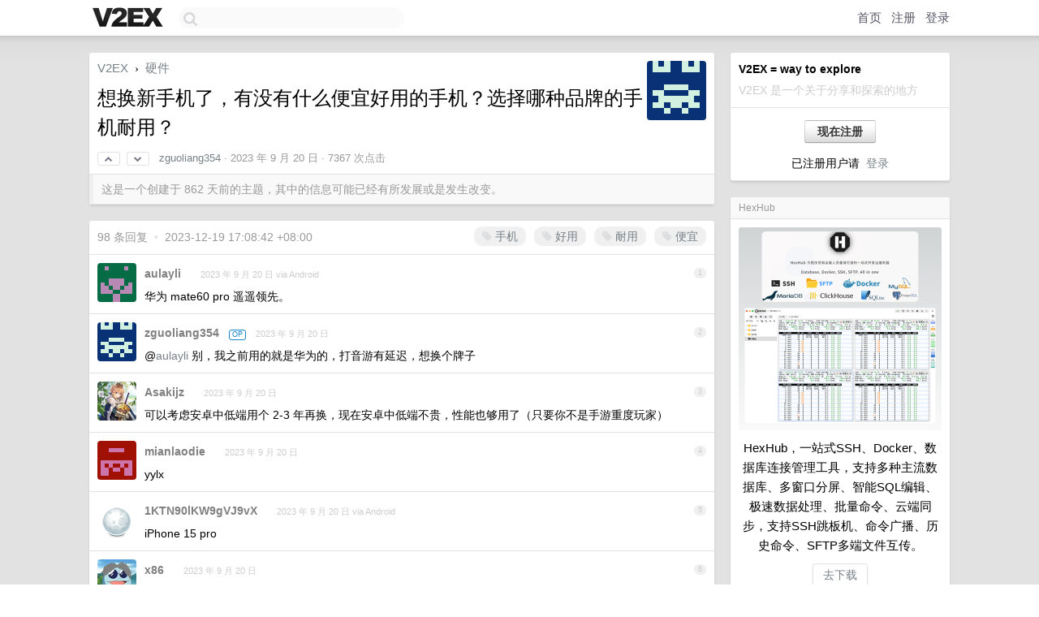

--- FILE ---
content_type: text/html; charset=UTF-8
request_url: https://global.v2ex.com/t/975404
body_size: 17991
content:
<!DOCTYPE html>
<html lang="zh-CN">
<head>
    <meta name="Content-Type" content="text/html;charset=utf-8">
    <meta name="Referrer" content="unsafe-url">
    <meta content="True" name="HandheldFriendly">
    
    <meta name="theme-color" content="#ffffff">
    
    
    <meta name="apple-mobile-web-app-capable" content="yes" />
<meta name="mobile-web-app-capable" content="yes" />
<meta name="detectify-verification" content="d0264f228155c7a1f72c3d91c17ce8fb" />
<meta name="p:domain_verify" content="b87e3b55b409494aab88c1610b05a5f0"/>
<meta name="alexaVerifyID" content="OFc8dmwZo7ttU4UCnDh1rKDtLlY" />
<meta name="baidu-site-verification" content="D00WizvYyr" />
<meta name="msvalidate.01" content="D9B08FEA08E3DA402BF07ABAB61D77DE" />
<meta property="wb:webmaster" content="f2f4cb229bda06a4" />
<meta name="google-site-verification" content="LM_cJR94XJIqcYJeOCscGVMWdaRUvmyz6cVOqkFplaU" />
<meta name="wwads-cn-verify" content="c8ffe9a587b126f152ed3d89a146b445" />
<script type="text/javascript" src="https://cdn.wwads.cn/js/makemoney.js" async></script>
<script async src="https://pagead2.googlesyndication.com/pagead/js/adsbygoogle.js?client=ca-pub-5060390720525238"
     crossorigin="anonymous"></script>
    
    <title>想换新手机了，有没有什么便宜好用的手机？选择哪种品牌的手机耐用？ - V2EX</title>
    <link rel="dns-prefetch" href="https://static.v2ex.com/" />
<link rel="dns-prefetch" href="https://cdn.v2ex.com/" />
<link rel="dns-prefetch" href="https://i.v2ex.co/" />
<link rel="dns-prefetch" href="https://www.google-analytics.com/" />    
    <style>
        body {
            min-width: 820px;
            font-family: "Helvetica Neue", "Luxi Sans", "Segoe UI", "Hiragino Sans GB", "Microsoft Yahei", sans-serif, "Apple Logo";
        }
    </style>
    <link rel="stylesheet" type="text/css" media="screen" href="/assets/c5cbeb747d47558e3043308a6db51d2046fbbcae-combo.css?t=1769696400">
    
    <script>
        const SITE_NIGHT = 0;
    </script>
    <link rel="stylesheet" href="/static/css/vendor/tomorrow.css?v=3c006808236080a5d98ba4e64b8f323f" type="text/css">
    
    <link rel="icon" sizes="192x192" href="/static/icon-192.png">
    <link rel="apple-touch-icon" sizes="180x180" href="/static/apple-touch-icon-180.png?v=91e795b8b5d9e2cbf2d886c3d4b7d63c">
    
    <link rel="shortcut icon" href="/static/favicon.ico" type="image/png">
    
    
    <link rel="manifest" href="/manifest.webmanifest">
    <script>
        const LANG = 'zhcn';
        const FEATURES = ['search', 'favorite-nodes-sort'];
    </script>
    <script src="/assets/e018fd2b900d7499242ac6e8286c94e0e0cc8e0d-combo.js?t=1769696400" defer></script>
    <meta name="description" content="硬件 - @zguoliang354 -">
    
    
    <link rel="canonical" href="https://www.v2ex.com/t/975404">
    
    


<meta property="og:locale" content="zh_CN" />
<meta property="og:type" content="article" />
<meta property="og:title" content="想换新手机了，有没有什么便宜好用的手机？选择哪种品牌的手机耐用？ - V2EX" />
<meta property="og:description" content="硬件 - @zguoliang354 -" />
<meta property="og:url" content="https://www.v2ex.com/t/975404" />
<meta property="og:site_name" content="V2EX" />

<meta property="article:tag" content="hardware" />
<meta property="article:section" content="硬件" />
<meta property="article:published_time" content="2023-09-20T01:20:52Z" />

<meta name="twitter:card" content="summary" />
<meta name="twitter:description" content="硬件 - @zguoliang354 -" />
<meta name="twitter:title" content="想换新手机了，有没有什么便宜好用的手机？选择哪种品牌的手机耐用？ - V2EX" />
<meta name="twitter:image" content="https://cdn.v2ex.com/gravatar/ac11a2e5b91e5cac3708ddb36fd16c31?s=73&d=retro" />
<meta name="twitter:site" content="@V2EX" />
<meta name="twitter:creator" content="@V2EX" />
<link rel="top" title="回到顶部" href="#">


<link rel="amphtml" href="https://www.v2ex.com/amp/t/975404" />
<script>
const topicId = 975404;
var once = "17971";

document.addEventListener("DOMContentLoaded", () => {
    protectTraffic();

    if (typeof reloadTopicTips !== 'undefined') {
        window.reloadTopicTips = reloadTopicTips;
    }

    const observer = new IntersectionObserver(
        ([e]) => e.target.toggleAttribute('stuck', e.intersectionRatio < 1),
        {threshold: [1]}
    );

    observer.observe(document.getElementById('reply-box'));

    

    $('#Main').on('click', '.no, .ago', function () {
        location.hash = $(this).parents('.cell').prop('id');
    });

    

    // refresh once
    document.addEventListener('visibilitychange', e => {
        if (document.visibilityState === 'visible') {
            fetchOnce().then(once => {
                $('#once').val(once);
            });
        }
    });

    if (location.search.indexOf('p=') > -1) {
    const p = Number(location.search.split('p=')[1].split('&')[0]);
    if (p) {
        const key = 'tp975404';
        if (lscache.set(key, p, 60 * 24 * 30)) { // 30 days
            console.log(`Saved topic page number to ${key}: ` + p);
        }
    }
}

    
});
</script>
<script type="text/javascript">
function format(tpl) {
    var index = 1, items = arguments;
    return (tpl || '').replace(/{(\w*)}/g, function(match, p1) {
        return items[index++] || p1 || match;
    });
}
function loadCSS(url, callback) {
    return $('<link type="text/css" rel="stylesheet"/>')
        .attr({ href: url })
        .on('load', callback)
        .appendTo(document.head);
}
function lazyGist(element) {
    var $btn = $(element);
    var $self = $(element).parent();
    var $link = $self.find('a');
    $btn.prop('disabled', 'disabled').text('Loading...');
    $.getJSON(format('{}.json?callback=?', $link.prop('href').replace($link.prop('hash'), '')))
        .done(function(data) {
            loadCSS(data.stylesheet, function() {
                $self.replaceWith(data.div);
                $('.gist .gist-file .gist-meta a').filter(function() { return this.href === $link.prop('href'); }).parents('.gist-file').siblings().remove();
            });
        })
        .fail(function() { $self.replaceWith($('<a>').attr('href', url).text(url)); });
}
</script>


    
</head>
<body>
    
    
    <div id="Top">
        <div class="content">
            <div class="site-nav">
                <a href="/" name="top" title="way to explore"><div id="Logo"></div></a>
                <div id="search-container">
                    <input id="search" type="text" maxlength="128" autocomplete="off" tabindex="1">
                    <div id="search-result" class="box"></div>
                </div>
                <div class="tools" >
                
                    <a href="/" class="top">首页</a>
                    <a href="/signup" class="top">注册</a>
                    <a href="/signin" class="top">登录</a>
                
                </div>
            </div>
        </div>
    </div>
    
    <div id="Wrapper">
        <div class="content">
            
            <div id="Leftbar"></div>
            <div id="Rightbar">
                <div class="sep20"></div>
                
                    
                    <div class="box">
                        <div class="cell">
                            <strong>V2EX = way to explore</strong>
                            <div class="sep5"></div>
                            <span class="fade">V2EX 是一个关于分享和探索的地方</span>
                        </div>
                        <div class="inner">
                            <div class="sep5"></div>
                            <div align="center"><a href="/signup" class="super normal button">现在注册</a>
                            <div class="sep5"></div>
                            <div class="sep10"></div>
                            已注册用户请 &nbsp;<a href="/signin">登录</a></div>
                        </div>
                    </div>
                    
                    





                    
                    <div class="sep20"></div>
                    <div class="box" id="pro-campaign-container">
    <!-- Campaign content will be loaded here -->
</div>

<script>
document.addEventListener('DOMContentLoaded', function() {
    // Function to escape HTML entities
    function escapeHtml(text) {
        if (!text) return '';
        var div = document.createElement('div');
        div.textContent = text;
        return div.innerHTML;
    }

    // Function to render campaign based on display format
    function renderCampaign(campaign) {
        let html = '';
        let displayFormat = campaign.display_format || 'text-only';
        let title = escapeHtml(campaign.title);
        let description = escapeHtml(campaign.description);
        let callToAction = escapeHtml(campaign.call_to_action);
        let link = escapeHtml(campaign.link);

        // Check if required image URL is available for the display format, fallback to text-only if not
        if (displayFormat === 'small-with-description' && !campaign.img_small_url) {
            displayFormat = 'text-only';
        } else if (displayFormat === 'banner-only' && !campaign.img_banner_url) {
            displayFormat = 'text-only';
        } else if ((displayFormat === 'big-only' || displayFormat === 'big-with-description' || displayFormat === 'big-with-title-description-button') && !campaign.img_big_url) {
            displayFormat = 'text-only';
        }

        html = `<div class="pro-unit-title">${title}</div>`;
        switch(displayFormat) {
            case 'text-only':
                html += `
                    <div class="pro-unit">
                    <div class="pro-unit-description flex-one-row gap10">
                        <div onclick="window.open('${link}', '_blank')">${description}</div>
                        <div><a href="${link}" class="pro-unit-go" target="_blank">›</a>
                        </div>
                    </div>
                    </div>
                `;
                break;

            case 'small-with-description':
                html += `<div class="pro-unit flex-one-row">
                    ${campaign.img_small_cid ? `<div class="pro-unit-small-image">
                        <a href="${link}" target="_blank"><img src="${campaign.img_small_url}" class="pro-unit-img" style="max-width: 130px; max-height: 100px;" /></a>
                    </div>` : ''}
                    <div onclick="window.open('${link}', '_blank')" class="pro-unit-description">${description}</div>
                </div>`;
                break;

            case 'banner-only':
                html += `<div class="cell"><a href="${link}" target="_blank"><img src="${campaign.img_banner_url}" class="pro-unit-img" style="max-width: 250px; max-height: 60px; display: block; vertical-align: bottom;" /></a></div>`;
                break;

            case 'big-only':
                html += `<div class="cell"><a href="${link}" target="_blank"><img src="${campaign.img_big_url}" class="pro-unit-img" style="max-width: 500px; max-height: 500px; width: 100%; display: block; vertical-align: bottom;" /></a></div>`;
                break;

            case 'big-with-description':
                html += `<div class="inner" style="padding-bottom: 0px;"><a href="${link}" target="_blank"><img src="${campaign.img_big_url}" class="pro-unit-img" style="max-width: 500px; max-height: 500px; width: 100%; display: block; vertical-align: bottom;" /></a></div>`;
                html += `<div class="pro-unit-description flex-one-row gap10">
                    <div onclick="window.open('${link}', '_blank')">${description}</div>
                    <div><a href="${link}" class="pro-unit-go" target="_blank">›</a></div></div>`;
                break;

            case 'big-with-title-description-button':
                html += `<div class="inner" style="padding-bottom: 0px;"><a href="${link}" target="_blank"><img src="${campaign.img_big_url}" class="pro-unit-img" style="max-width: 500px; max-height: 500px; width: 100%; display: block; vertical-align: bottom;" /></a></div>`;
                html += `<div class="pro-unit-description">
                    <div style="text-align: center" onclick="window.open('${link}', '_blank')">${description}</div>
                    </div>`;
                html += `<div class="pro-unit-cta-container"><a href="${link}" target="_blank" class="pro-unit-cta">${callToAction}</a></div>`;
                break;

            default:
                html += `
                    <div class="pro-unit-description flex-one-row gap10">
                        <div onclick="window.open('${link}', '_blank')">${description}</div>
                        <div><a href="${link}" class="pro-unit-go" target="_blank">›</a></div>
                    </div>
                `;
        }

        html += `<div class="pro-unit-from flex-one-row gap10">
        <div>Promoted by <a href="/member/${campaign.member.username}" target="_blank">${campaign.member.username}</a></div>
        <div><a href="/pro/about" target="_blank" class="fade"><i class="fa fa-question-circle fade"></i> <span style="font-size: 12px; color: var(--color-fade)">PRO</span></a></div>
        </div>`

        return html;
    }

    // Load campaign from emitter
    var xhr = new XMLHttpRequest();
    xhr.open('GET', '/pro/emitter', true);
    xhr.setRequestHeader('Content-Type', 'application/json');

    xhr.onreadystatechange = function() {
        if (xhr.readyState === 4) {
            if (xhr.status === 200) {
                try {
                    var campaign = JSON.parse(xhr.responseText);
                    if (campaign && campaign.id) {
                        var html = renderCampaign(campaign);
                        document.getElementById('pro-campaign-container').innerHTML = html;
                    } else {
                        // No campaign to display, hide the container
                        document.getElementById('pro-campaign-container').style.display = 'none';
                    }
                } catch (e) {
                    // Parse error, hide the container
                    document.getElementById('pro-campaign-container').style.display = 'none';
                    console.log('Error parsing campaign data: ' + e.message);
                }
            } else {
                // HTTP error, hide the container
                document.getElementById('pro-campaign-container').style.display = 'none';
                console.log('Error loading campaign: HTTP ' + xhr.status);
            }
        }
    };

    xhr.send();
});
</script>
                    <div class="sep20"></div>
                    
                    
                    
                
            </div>
            <div id="Main">
                <div class="sep20"></div>
                
<div class="box" style="border-bottom: 0px;">
    
    <div class="header"><div class="fr"><a href="/member/zguoliang354"><img src="https://cdn.v2ex.com/gravatar/ac11a2e5b91e5cac3708ddb36fd16c31?s=73&d=retro" class="avatar" border="0" align="default" alt="zguoliang354" data-uid="627256" /></a></div>
    <a href="/">V2EX</a> <span class="chevron">&nbsp;›&nbsp;</span> <a href="/go/hardware">硬件</a>
    <div class="sep10"></div>
    <h1>想换新手机了，有没有什么便宜好用的手机？选择哪种品牌的手机耐用？</h1>
    <div id="topic_975404_votes" class="votes">
<a href="javascript:" onclick="upVoteTopic(975404);" class="vote"><li class="fa fa-chevron-up"></li></a> &nbsp;<a href="javascript:" onclick="downVoteTopic(975404);" class="vote"><li class="fa fa-chevron-down"></li></a></div> &nbsp; <small class="gray"><a href="/member/zguoliang354">zguoliang354</a> · <span title="2023-09-20 09:20:52 +08:00">2023 年 9 月 20 日</span> · 7367 次点击</small>
    </div>
    
    
    <div class="outdated">这是一个创建于 862 天前的主题，其中的信息可能已经有所发展或是发生改变。</div>
    
    
    
    
    
</div>

<!-- SOL tip topic -->


<div class="sep20"></div>


<div class="box">
    <div class="cell"><div class="fr" style="margin: -3px -5px 0px 0px;"><a href="/tag/手机" class="tag"><li class="fa fa-tag"></li> 手机</a><a href="/tag/好用" class="tag"><li class="fa fa-tag"></li> 好用</a><a href="/tag/耐用" class="tag"><li class="fa fa-tag"></li> 耐用</a><a href="/tag/便宜" class="tag"><li class="fa fa-tag"></li> 便宜</a></div><span class="gray">98 条回复 &nbsp;<strong class="snow">•</strong> &nbsp;2023-12-19 17:08:42 +08:00</span>
    </div>
    

    
        
        <div id="r_13672136" class="cell">
        
        <table cellpadding="0" cellspacing="0" border="0" width="100%">
            <tr>
                <td width="48" valign="top" align="center"><img src="https://cdn.v2ex.com/gravatar/4949219bb4cd18096e60c387cd208ccb?s=48&d=retro" class="avatar" border="0" align="default" alt="aulayli" data-uid="409526" /></td>
                <td width="10" valign="top"></td>
                <td width="auto" valign="top" align="left"><div class="fr"> &nbsp; &nbsp; <span class="no">1</span></div>
                    <div class="sep3"></div>
                    <strong><a href="/member/aulayli" class="dark">aulayli</a></strong> &nbsp; <div class="badges"></div>&nbsp; &nbsp;<span class="ago" title="2023-09-20 09:29:27 +08:00">2023 年 9 月 20 日 via Android</span> 
                    <div class="sep5"></div>
                    <div class="reply_content">华为 mate60 pro 遥遥领先。</div>
                </td>
            </tr>
        </table>
        </div>
    
    

    
        
        <div id="r_13672167" class="cell">
        
        <table cellpadding="0" cellspacing="0" border="0" width="100%">
            <tr>
                <td width="48" valign="top" align="center"><img src="https://cdn.v2ex.com/gravatar/ac11a2e5b91e5cac3708ddb36fd16c31?s=48&d=retro" class="avatar" border="0" align="default" alt="zguoliang354" data-uid="627256" /></td>
                <td width="10" valign="top"></td>
                <td width="auto" valign="top" align="left"><div class="fr"> &nbsp; &nbsp; <span class="no">2</span></div>
                    <div class="sep3"></div>
                    <strong><a href="/member/zguoliang354" class="dark">zguoliang354</a></strong> &nbsp; <div class="badges"><div class="badge op">OP</div></div>&nbsp; &nbsp;<span class="ago" title="2023-09-20 09:31:02 +08:00">2023 年 9 月 20 日</span> 
                    <div class="sep5"></div>
                    <div class="reply_content">@<a href="/member/aulayli">aulayli</a> 别，我之前用的就是华为的，打音游有延迟，想换个牌子</div>
                </td>
            </tr>
        </table>
        </div>
    
    

    
        
        <div id="r_13672172" class="cell">
        
        <table cellpadding="0" cellspacing="0" border="0" width="100%">
            <tr>
                <td width="48" valign="top" align="center"><img src="https://cdn.v2ex.com/avatar/f975/c9fa/566624_normal.png?m=1730251816" class="avatar" border="0" align="default" alt="Asakijz" data-uid="566624" /></td>
                <td width="10" valign="top"></td>
                <td width="auto" valign="top" align="left"><div class="fr"> &nbsp; &nbsp; <span class="no">3</span></div>
                    <div class="sep3"></div>
                    <strong><a href="/member/Asakijz" class="dark">Asakijz</a></strong> &nbsp; <div class="badges"></div>&nbsp; &nbsp;<span class="ago" title="2023-09-20 09:31:15 +08:00">2023 年 9 月 20 日</span> 
                    <div class="sep5"></div>
                    <div class="reply_content">可以考虑安卓中低端用个 2-3 年再换，现在安卓中低端不贵，性能也够用了（只要你不是手游重度玩家）</div>
                </td>
            </tr>
        </table>
        </div>
    
    

    
        
        <div id="r_13672178" class="cell">
        
        <table cellpadding="0" cellspacing="0" border="0" width="100%">
            <tr>
                <td width="48" valign="top" align="center"><img src="https://cdn.v2ex.com/gravatar/278178220833cdbaac2c614fe6a9b153?s=48&d=retro" class="avatar" border="0" align="default" alt="mianlaodie" data-uid="637964" /></td>
                <td width="10" valign="top"></td>
                <td width="auto" valign="top" align="left"><div class="fr"> &nbsp; &nbsp; <span class="no">4</span></div>
                    <div class="sep3"></div>
                    <strong><a href="/member/mianlaodie" class="dark">mianlaodie</a></strong> &nbsp; <div class="badges"></div>&nbsp; &nbsp;<span class="ago" title="2023-09-20 09:32:01 +08:00">2023 年 9 月 20 日</span> 
                    <div class="sep5"></div>
                    <div class="reply_content">yylx</div>
                </td>
            </tr>
        </table>
        </div>
    
    

    
        
        <div id="r_13672184" class="cell">
        
        <table cellpadding="0" cellspacing="0" border="0" width="100%">
            <tr>
                <td width="48" valign="top" align="center"><img src="https://cdn.v2ex.com/static/img/avatar_normal.png" class="avatar" border="0" align="default" alt="1KTN90lKW9gVJ9vX" data-uid="403050" /></td>
                <td width="10" valign="top"></td>
                <td width="auto" valign="top" align="left"><div class="fr"> &nbsp; &nbsp; <span class="no">5</span></div>
                    <div class="sep3"></div>
                    <strong><a href="/member/1KTN90lKW9gVJ9vX" class="dark">1KTN90lKW9gVJ9vX</a></strong> &nbsp; <div class="badges"></div>&nbsp; &nbsp;<span class="ago" title="2023-09-20 09:32:32 +08:00">2023 年 9 月 20 日 via Android</span> 
                    <div class="sep5"></div>
                    <div class="reply_content">iPhone 15 pro</div>
                </td>
            </tr>
        </table>
        </div>
    
    

    
        
        <div id="r_13672188" class="cell">
        
        <table cellpadding="0" cellspacing="0" border="0" width="100%">
            <tr>
                <td width="48" valign="top" align="center"><img src="https://cdn.v2ex.com/avatar/04c7/f37f/12555_normal.png?m=1749107530" class="avatar" border="0" align="default" alt="x86" data-uid="12555" /></td>
                <td width="10" valign="top"></td>
                <td width="auto" valign="top" align="left"><div class="fr"> &nbsp; &nbsp; <span class="no">6</span></div>
                    <div class="sep3"></div>
                    <strong><a href="/member/x86" class="dark">x86</a></strong> &nbsp; <div class="badges"></div>&nbsp; &nbsp;<span class="ago" title="2023-09-20 09:32:56 +08:00">2023 年 9 月 20 日</span> 
                    <div class="sep5"></div>
                    <div class="reply_content">红米 Note 系列都还行</div>
                </td>
            </tr>
        </table>
        </div>
    
    

    
        
        <div id="r_13672199" class="cell">
        
        <table cellpadding="0" cellspacing="0" border="0" width="100%">
            <tr>
                <td width="48" valign="top" align="center"><img src="https://cdn.v2ex.com/gravatar/ac11a2e5b91e5cac3708ddb36fd16c31?s=48&d=retro" class="avatar" border="0" align="default" alt="zguoliang354" data-uid="627256" /></td>
                <td width="10" valign="top"></td>
                <td width="auto" valign="top" align="left"><div class="fr"> &nbsp; &nbsp; <span class="no">7</span></div>
                    <div class="sep3"></div>
                    <strong><a href="/member/zguoliang354" class="dark">zguoliang354</a></strong> &nbsp; <div class="badges"><div class="badge op">OP</div></div>&nbsp; &nbsp;<span class="ago" title="2023-09-20 09:33:49 +08:00">2023 年 9 月 20 日</span> 
                    <div class="sep5"></div>
                    <div class="reply_content">@<a href="/member/Asakijz">Asakijz</a> 中低端可以推荐以下具体的牌子和型号么</div>
                </td>
            </tr>
        </table>
        </div>
    
    

    
        
        <div id="r_13672237" class="cell">
        
        <table cellpadding="0" cellspacing="0" border="0" width="100%">
            <tr>
                <td width="48" valign="top" align="center"><img src="https://cdn.v2ex.com/avatar/630a/8d6c/590814_normal.png?m=1742368851" class="avatar" border="0" align="default" alt="jiejianshiwa" data-uid="590814" /></td>
                <td width="10" valign="top"></td>
                <td width="auto" valign="top" align="left"><div class="fr"> &nbsp; &nbsp; <span class="no">8</span></div>
                    <div class="sep3"></div>
                    <strong><a href="/member/jiejianshiwa" class="dark">jiejianshiwa</a></strong> &nbsp; <div class="badges"></div>&nbsp; &nbsp;<span class="ago" title="2023-09-20 09:36:56 +08:00">2023 年 9 月 20 日</span>  &nbsp; <span class="small fade"><img src="/static/img/heart_20250818.png?v=c3415183a0b3e9ab1576251be69d7d6d" width="14" align="absmiddle" alt="❤️" /> 1</span>
                    <div class="sep5"></div>
                    <div class="reply_content">k40 已經戰鬥兩年半, 剛剛換了電池, 還可以再戰四年, redmi K 系列刷國際版就是神機, 壽命都是五年起步, 正常使用很難坏的, 除非摔壞或者進水</div>
                </td>
            </tr>
        </table>
        </div>
    
    

    
        
        <div id="r_13672241" class="cell">
        
        <table cellpadding="0" cellspacing="0" border="0" width="100%">
            <tr>
                <td width="48" valign="top" align="center"><img src="https://cdn.v2ex.com/avatar/f975/c9fa/566624_normal.png?m=1730251816" class="avatar" border="0" align="default" alt="Asakijz" data-uid="566624" /></td>
                <td width="10" valign="top"></td>
                <td width="auto" valign="top" align="left"><div class="fr"> &nbsp; &nbsp; <span class="no">9</span></div>
                    <div class="sep3"></div>
                    <strong><a href="/member/Asakijz" class="dark">Asakijz</a></strong> &nbsp; <div class="badges"></div>&nbsp; &nbsp;<span class="ago" title="2023-09-20 09:36:59 +08:00">2023 年 9 月 20 日</span> 
                    <div class="sep5"></div>
                    <div class="reply_content">@<a href="/member/zguoliang354">zguoliang354</a> #7 这个你还是多找找评测视频对比下，我自己目前使用红米 k50 ，一天一充没啥问题</div>
                </td>
            </tr>
        </table>
        </div>
    
    

    
        
        <div id="r_13672248" class="cell">
        
        <table cellpadding="0" cellspacing="0" border="0" width="100%">
            <tr>
                <td width="48" valign="top" align="center"><img src="https://cdn.v2ex.com/gravatar/cccf8052766e8593c9a4abe9528aafea?s=48&d=retro" class="avatar" border="0" align="default" alt="TomYihan" data-uid="555577" /></td>
                <td width="10" valign="top"></td>
                <td width="auto" valign="top" align="left"><div class="fr"> &nbsp; &nbsp; <span class="no">10</span></div>
                    <div class="sep3"></div>
                    <strong><a href="/member/TomYihan" class="dark">TomYihan</a></strong> &nbsp; <div class="badges"></div>&nbsp; &nbsp;<span class="ago" title="2023-09-20 09:37:22 +08:00">2023 年 9 月 20 日</span>  &nbsp; <span class="small fade"><img src="/static/img/heart_20250818.png?v=c3415183a0b3e9ab1576251be69d7d6d" width="14" align="absmiddle" alt="❤️" /> 1</span>
                    <div class="sep5"></div>
                    <div class="reply_content">这不是很明显嘛，红米 K60 ，一加 Ace 2 Pro ，这两个性价比比较高的</div>
                </td>
            </tr>
        </table>
        </div>
    
    

    
        
        <div id="r_13672312" class="cell">
        
        <table cellpadding="0" cellspacing="0" border="0" width="100%">
            <tr>
                <td width="48" valign="top" align="center"><img src="https://cdn.v2ex.com/avatar/279b/3692/40263_normal.png?m=1437317779" class="avatar" border="0" align="default" alt="thfurior" data-uid="40263" /></td>
                <td width="10" valign="top"></td>
                <td width="auto" valign="top" align="left"><div class="fr"> &nbsp; &nbsp; <span class="no">11</span></div>
                    <div class="sep3"></div>
                    <strong><a href="/member/thfurior" class="dark">thfurior</a></strong> &nbsp; <div class="badges"></div>&nbsp; &nbsp;<span class="ago" title="2023-09-20 09:41:11 +08:00">2023 年 9 月 20 日</span> 
                    <div class="sep5"></div>
                    <div class="reply_content">性价比毫无疑问红米 note</div>
                </td>
            </tr>
        </table>
        </div>
    
    

    
        
        <div id="r_13672340" class="cell">
        
        <table cellpadding="0" cellspacing="0" border="0" width="100%">
            <tr>
                <td width="48" valign="top" align="center"><img src="https://cdn.v2ex.com/gravatar/2bc7ce8d9acad7998eb4aa1ecfa137d5?s=48&d=retro" class="avatar" border="0" align="default" alt="polo3584" data-uid="362469" /></td>
                <td width="10" valign="top"></td>
                <td width="auto" valign="top" align="left"><div class="fr"> &nbsp; &nbsp; <span class="no">12</span></div>
                    <div class="sep3"></div>
                    <strong><a href="/member/polo3584" class="dark">polo3584</a></strong> &nbsp; <div class="badges"></div>&nbsp; &nbsp;<span class="ago" title="2023-09-20 09:43:13 +08:00">2023 年 9 月 20 日</span> 
                    <div class="sep5"></div>
                    <div class="reply_content">不玩游戏的话，最近可能会发布的红米 note13 系列，荣耀的 x50 都可以用个 2 ，3 年。玩游戏的话去找 8G2 的机器就行。</div>
                </td>
            </tr>
        </table>
        </div>
    
    

    
        
        <div id="r_13672362" class="cell">
        
        <table cellpadding="0" cellspacing="0" border="0" width="100%">
            <tr>
                <td width="48" valign="top" align="center"><img src="https://cdn.v2ex.com/avatar/7ccf/25a8/423012_normal.png?m=1684400095" class="avatar" border="0" align="default" alt="AreYou0k" data-uid="423012" /></td>
                <td width="10" valign="top"></td>
                <td width="auto" valign="top" align="left"><div class="fr"> &nbsp; &nbsp; <span class="no">13</span></div>
                    <div class="sep3"></div>
                    <strong><a href="/member/AreYou0k" class="dark">AreYou0k</a></strong> &nbsp; <div class="badges"></div>&nbsp; &nbsp;<span class="ago" title="2023-09-20 09:44:20 +08:00">2023 年 9 月 20 日</span> 
                    <div class="sep5"></div>
                    <div class="reply_content">realme 或者 IQOO 呗</div>
                </td>
            </tr>
        </table>
        </div>
    
    

    
        
        <div id="r_13672394" class="cell">
        
        <table cellpadding="0" cellspacing="0" border="0" width="100%">
            <tr>
                <td width="48" valign="top" align="center"><img src="https://cdn.v2ex.com/gravatar/f76015bf71abb73a7926b81d2ddc733d?s=48&d=retro" class="avatar" border="0" align="default" alt="fredsunme" data-uid="452129" /></td>
                <td width="10" valign="top"></td>
                <td width="auto" valign="top" align="left"><div class="fr"> &nbsp; &nbsp; <span class="no">14</span></div>
                    <div class="sep3"></div>
                    <strong><a href="/member/fredsunme" class="dark">fredsunme</a></strong> &nbsp; <div class="badges"></div>&nbsp; &nbsp;<span class="ago" title="2023-09-20 09:46:26 +08:00">2023 年 9 月 20 日</span> 
                    <div class="sep5"></div>
                    <div class="reply_content">别曲面，别华为，其他随你</div>
                </td>
            </tr>
        </table>
        </div>
    
    

    
        
        <div id="r_13672430" class="cell">
        
        <table cellpadding="0" cellspacing="0" border="0" width="100%">
            <tr>
                <td width="48" valign="top" align="center"><img src="https://cdn.v2ex.com/avatar/a934/2210/294948_normal.png?m=1640504106" class="avatar" border="0" align="default" alt="boko" data-uid="294948" /></td>
                <td width="10" valign="top"></td>
                <td width="auto" valign="top" align="left"><div class="fr"> &nbsp; &nbsp; <span class="no">15</span></div>
                    <div class="sep3"></div>
                    <strong><a href="/member/boko" class="dark">boko</a></strong> &nbsp; <div class="badges"></div>&nbsp; &nbsp;<span class="ago" title="2023-09-20 09:48:55 +08:00">2023 年 9 月 20 日</span> 
                    <div class="sep5"></div>
                    <div class="reply_content">等骁龙 8gen3 的小米 14</div>
                </td>
            </tr>
        </table>
        </div>
    
    

    
        
        <div id="r_13672494" class="cell">
        
        <table cellpadding="0" cellspacing="0" border="0" width="100%">
            <tr>
                <td width="48" valign="top" align="center"><img src="https://cdn.v2ex.com/gravatar/5c8d369b073fddd235c018d1235eae31?s=48&d=retro" class="avatar" border="0" align="default" alt="rophie123" data-uid="382760" /></td>
                <td width="10" valign="top"></td>
                <td width="auto" valign="top" align="left"><div class="fr"> &nbsp; &nbsp; <span class="no">16</span></div>
                    <div class="sep3"></div>
                    <strong><a href="/member/rophie123" class="dark">rophie123</a></strong> &nbsp; <div class="badges"></div>&nbsp; &nbsp;<span class="ago" title="2023-09-20 09:53:33 +08:00">2023 年 9 月 20 日</span> 
                    <div class="sep5"></div>
                    <div class="reply_content">我用的 iqoo</div>
                </td>
            </tr>
        </table>
        </div>
    
    

    
        
        <div id="r_13672586" class="cell">
        
        <table cellpadding="0" cellspacing="0" border="0" width="100%">
            <tr>
                <td width="48" valign="top" align="center"><img src="https://cdn.v2ex.com/avatar/d3cd/93bf/494568_normal.png?m=1603277322" class="avatar" border="0" align="default" alt="c2const" data-uid="494568" /></td>
                <td width="10" valign="top"></td>
                <td width="auto" valign="top" align="left"><div class="fr"> &nbsp; &nbsp; <span class="no">17</span></div>
                    <div class="sep3"></div>
                    <strong><a href="/member/c2const" class="dark">c2const</a></strong> &nbsp; <div class="badges"></div>&nbsp; &nbsp;<span class="ago" title="2023-09-20 09:59:51 +08:00">2023 年 9 月 20 日</span> 
                    <div class="sep5"></div>
                    <div class="reply_content">iphone 15 pro  或 pro max</div>
                </td>
            </tr>
        </table>
        </div>
    
    

    
        
        <div id="r_13673136" class="cell">
        
        <table cellpadding="0" cellspacing="0" border="0" width="100%">
            <tr>
                <td width="48" valign="top" align="center"><img src="https://cdn.v2ex.com/avatar/f161/f9fd/492757_normal.png?m=1710304481" class="avatar" border="0" align="default" alt="TAFMT" data-uid="492757" /></td>
                <td width="10" valign="top"></td>
                <td width="auto" valign="top" align="left"><div class="fr"> &nbsp; &nbsp; <span class="no">18</span></div>
                    <div class="sep3"></div>
                    <strong><a href="/member/TAFMT" class="dark">TAFMT</a></strong> &nbsp; <div class="badges"></div>&nbsp; &nbsp;<span class="ago" title="2023-09-20 10:48:08 +08:00">2023 年 9 月 20 日</span> 
                    <div class="sep5"></div>
                    <div class="reply_content">@<a href="/member/zguoliang354">zguoliang354</a> #2 打游戏追求没延迟，还是苹果吧</div>
                </td>
            </tr>
        </table>
        </div>
    
    

    
        
        <div id="r_13673309" class="cell">
        
        <table cellpadding="0" cellspacing="0" border="0" width="100%">
            <tr>
                <td width="48" valign="top" align="center"><img src="https://cdn.v2ex.com/avatar/972c/3a72/341539_normal.png?m=1721964126" class="avatar" border="0" align="default" alt="gzhjj" data-uid="341539" /></td>
                <td width="10" valign="top"></td>
                <td width="auto" valign="top" align="left"><div class="fr"> &nbsp; &nbsp; <span class="no">19</span></div>
                    <div class="sep3"></div>
                    <strong><a href="/member/gzhjj" class="dark">gzhjj</a></strong> &nbsp; <div class="badges"></div>&nbsp; &nbsp;<span class="ago" title="2023-09-20 11:02:31 +08:00">2023 年 9 月 20 日 via Android</span> 
                    <div class="sep5"></div>
                    <div class="reply_content">便宜要多少钱以下，耐用要用多少年，耐用的能用标准是什么，这些都不说很难给个合适的答案</div>
                </td>
            </tr>
        </table>
        </div>
    
    

    
        
        <div id="r_13673384" class="cell">
        
        <table cellpadding="0" cellspacing="0" border="0" width="100%">
            <tr>
                <td width="48" valign="top" align="center"><img src="https://cdn.v2ex.com/gravatar/ac11a2e5b91e5cac3708ddb36fd16c31?s=48&d=retro" class="avatar" border="0" align="default" alt="zguoliang354" data-uid="627256" /></td>
                <td width="10" valign="top"></td>
                <td width="auto" valign="top" align="left"><div class="fr"> &nbsp; &nbsp; <span class="no">20</span></div>
                    <div class="sep3"></div>
                    <strong><a href="/member/zguoliang354" class="dark">zguoliang354</a></strong> &nbsp; <div class="badges"><div class="badge op">OP</div></div>&nbsp; &nbsp;<span class="ago" title="2023-09-20 11:09:38 +08:00">2023 年 9 月 20 日</span> 
                    <div class="sep5"></div>
                    <div class="reply_content">@<a href="/member/gzhjj">gzhjj</a> 我自己目前的想法是要 2 千以下，能用 3 年以上，打游戏无所谓，这只是目前的想法哈，主要是要换手机了，原来的手机触摸都有问题，想听听大家的意见</div>
                </td>
            </tr>
        </table>
        </div>
    
    

    
        
        <div id="r_13673680" class="cell">
        
        <table cellpadding="0" cellspacing="0" border="0" width="100%">
            <tr>
                <td width="48" valign="top" align="center"><img src="https://cdn.v2ex.com/gravatar/70adbfeec4c4319e0ae4f5c686fc7353?s=48&d=retro" class="avatar" border="0" align="default" alt="lmkyl" data-uid="579820" /></td>
                <td width="10" valign="top"></td>
                <td width="auto" valign="top" align="left"><div class="fr"> &nbsp; &nbsp; <span class="no">21</span></div>
                    <div class="sep3"></div>
                    <strong><a href="/member/lmkyl" class="dark">lmkyl</a></strong> &nbsp; <div class="badges"></div>&nbsp; &nbsp;<span class="ago" title="2023-09-20 11:33:14 +08:00">2023 年 9 月 20 日</span> 
                    <div class="sep5"></div>
                    <div class="reply_content">近些年手机使用轨迹：iPhone5S 、iPhone7Plus 、iPhone14Plus<br /><br />是否耐用和便宜，很直观了吧</div>
                </td>
            </tr>
        </table>
        </div>
    
    

    
        
        <div id="r_13673704" class="cell">
        
        <table cellpadding="0" cellspacing="0" border="0" width="100%">
            <tr>
                <td width="48" valign="top" align="center"><img src="https://cdn.v2ex.com/avatar/13b9/ffe9/153198_normal.png?m=1765348543" class="avatar" border="0" align="default" alt="um1ng" data-uid="153198" /></td>
                <td width="10" valign="top"></td>
                <td width="auto" valign="top" align="left"><div class="fr"> &nbsp; &nbsp; <span class="no">22</span></div>
                    <div class="sep3"></div>
                    <strong><a href="/member/um1ng" class="dark">um1ng</a></strong> &nbsp; <div class="badges"></div>&nbsp; &nbsp;<span class="ago" title="2023-09-20 11:35:04 +08:00">2023 年 9 月 20 日</span> 
                    <div class="sep5"></div>
                    <div class="reply_content">红米 note12T ，红米 K60 都行</div>
                </td>
            </tr>
        </table>
        </div>
    
    

    
        
        <div id="r_13673749" class="cell">
        
        <table cellpadding="0" cellspacing="0" border="0" width="100%">
            <tr>
                <td width="48" valign="top" align="center"><img src="https://cdn.v2ex.com/avatar/5141/1e1f/161642_normal.png?m=1462262183" class="avatar" border="0" align="default" alt="murmur" data-uid="161642" /></td>
                <td width="10" valign="top"></td>
                <td width="auto" valign="top" align="left"><div class="fr"> &nbsp; &nbsp; <span class="no">23</span></div>
                    <div class="sep3"></div>
                    <strong><a href="/member/murmur" class="dark">murmur</a></strong> &nbsp; <div class="badges"></div>&nbsp; &nbsp;<span class="ago" title="2023-09-20 11:40:36 +08:00">2023 年 9 月 20 日</span> 
                    <div class="sep5"></div>
                    <div class="reply_content">@<a href="/member/lmkyl">lmkyl</a> 你的 iphone7 换了多少个电池和屏幕，自己维修不算耐用哦</div>
                </td>
            </tr>
        </table>
        </div>
    
    

    
        
        <div id="r_13673752" class="cell">
        
        <table cellpadding="0" cellspacing="0" border="0" width="100%">
            <tr>
                <td width="48" valign="top" align="center"><img src="https://cdn.v2ex.com/avatar/b20b/0206/528115_normal.png?m=1610517509" class="avatar" border="0" align="default" alt="SomeBodsy" data-uid="528115" /></td>
                <td width="10" valign="top"></td>
                <td width="auto" valign="top" align="left"><div class="fr"> &nbsp; &nbsp; <span class="no">24</span></div>
                    <div class="sep3"></div>
                    <strong><a href="/member/SomeBodsy" class="dark">SomeBodsy</a></strong> &nbsp; <div class="badges"></div>&nbsp; &nbsp;<span class="ago" title="2023-09-20 11:40:43 +08:00">2023 年 9 月 20 日</span> 
                    <div class="sep5"></div>
                    <div class="reply_content">毫无疑问 15 pro max ，用五年绝对顶呱呱，均摊到每年也就中端安卓的钱(可能还不够)</div>
                </td>
            </tr>
        </table>
        </div>
    
    

    
        
        <div id="r_13673785" class="cell">
        
        <table cellpadding="0" cellspacing="0" border="0" width="100%">
            <tr>
                <td width="48" valign="top" align="center"><img src="https://cdn.v2ex.com/avatar/382f/1f51/414567_normal.png?m=1691026308" class="avatar" border="0" align="default" alt="cheng6563" data-uid="414567" /></td>
                <td width="10" valign="top"></td>
                <td width="auto" valign="top" align="left"><div class="fr"> &nbsp; &nbsp; <span class="no">25</span></div>
                    <div class="sep3"></div>
                    <strong><a href="/member/cheng6563" class="dark">cheng6563</a></strong> &nbsp; <div class="badges"></div>&nbsp; &nbsp;<span class="ago" title="2023-09-20 11:44:17 +08:00">2023 年 9 月 20 日</span> 
                    <div class="sep5"></div>
                    <div class="reply_content">红米√<br />小米×</div>
                </td>
            </tr>
        </table>
        </div>
    
    

    
        
        <div id="r_13673794" class="cell">
        
        <table cellpadding="0" cellspacing="0" border="0" width="100%">
            <tr>
                <td width="48" valign="top" align="center"><img src="https://cdn.v2ex.com/gravatar/af1058a62e64c2073bcd886a7f27de8d?s=48&d=retro" class="avatar" border="0" align="default" alt="hsiaochi" data-uid="533805" /></td>
                <td width="10" valign="top"></td>
                <td width="auto" valign="top" align="left"><div class="fr"> &nbsp; &nbsp; <span class="no">26</span></div>
                    <div class="sep3"></div>
                    <strong><a href="/member/hsiaochi" class="dark">hsiaochi</a></strong> &nbsp; <div class="badges"></div>&nbsp; &nbsp;<span class="ago" title="2023-09-20 11:44:44 +08:00">2023 年 9 月 20 日</span> 
                    <div class="sep5"></div>
                    <div class="reply_content">15promax512gb 抑或 256gb+icloud</div>
                </td>
            </tr>
        </table>
        </div>
    
    

    
        
        <div id="r_13673796" class="cell">
        
        <table cellpadding="0" cellspacing="0" border="0" width="100%">
            <tr>
                <td width="48" valign="top" align="center"><img src="https://cdn.v2ex.com/gravatar/70adbfeec4c4319e0ae4f5c686fc7353?s=48&d=retro" class="avatar" border="0" align="default" alt="lmkyl" data-uid="579820" /></td>
                <td width="10" valign="top"></td>
                <td width="auto" valign="top" align="left"><div class="fr"> &nbsp; &nbsp; <span class="no">27</span></div>
                    <div class="sep3"></div>
                    <strong><a href="/member/lmkyl" class="dark">lmkyl</a></strong> &nbsp; <div class="badges"></div>&nbsp; &nbsp;<span class="ago" title="2023-09-20 11:44:55 +08:00">2023 年 9 月 20 日</span> 
                    <div class="sep5"></div>
                    <div class="reply_content">@<a href="/member/murmur">murmur</a> 换屏幕 0<br /><br />说得好像其他手机可以不换电池一样</div>
                </td>
            </tr>
        </table>
        </div>
    
    

    
        
        <div id="r_13673802" class="cell">
        
        <table cellpadding="0" cellspacing="0" border="0" width="100%">
            <tr>
                <td width="48" valign="top" align="center"><img src="https://cdn.v2ex.com/avatar/5141/1e1f/161642_normal.png?m=1462262183" class="avatar" border="0" align="default" alt="murmur" data-uid="161642" /></td>
                <td width="10" valign="top"></td>
                <td width="auto" valign="top" align="left"><div class="fr"> &nbsp; &nbsp; <span class="no">28</span></div>
                    <div class="sep3"></div>
                    <strong><a href="/member/murmur" class="dark">murmur</a></strong> &nbsp; <div class="badges"></div>&nbsp; &nbsp;<span class="ago" title="2023-09-20 11:45:30 +08:00">2023 年 9 月 20 日</span> 
                    <div class="sep5"></div>
                    <div class="reply_content">@<a href="/member/lmkyl">lmkyl</a> 安卓手机官换电池几十一百块，几乎可以忽略不计，去店里还能贴膜</div>
                </td>
            </tr>
        </table>
        </div>
    
    

    
        
        <div id="r_13673827" class="cell">
        
        <table cellpadding="0" cellspacing="0" border="0" width="100%">
            <tr>
                <td width="48" valign="top" align="center"><img src="https://cdn.v2ex.com/avatar/fcaa/fcc5/456405_normal.png?m=1639061519" class="avatar" border="0" align="default" alt="nrtEBH" data-uid="456405" /></td>
                <td width="10" valign="top"></td>
                <td width="auto" valign="top" align="left"><div class="fr"> &nbsp; &nbsp; <span class="no">29</span></div>
                    <div class="sep3"></div>
                    <strong><a href="/member/nrtEBH" class="dark">nrtEBH</a></strong> &nbsp; <div class="badges"></div>&nbsp; &nbsp;<span class="ago" title="2023-09-20 11:48:12 +08:00">2023 年 9 月 20 日</span> 
                    <div class="sep5"></div>
                    <div class="reply_content">极端成本敏感需求一律推红米 反正就是堆参数跑分</div>
                </td>
            </tr>
        </table>
        </div>
    
    

    
        
        <div id="r_13673847" class="cell">
        
        <table cellpadding="0" cellspacing="0" border="0" width="100%">
            <tr>
                <td width="48" valign="top" align="center"><img src="https://cdn.v2ex.com/gravatar/eca1d420fce2d65511db5a76e703d807?s=48&d=retro" class="avatar" border="0" align="default" alt="brader" data-uid="431548" /></td>
                <td width="10" valign="top"></td>
                <td width="auto" valign="top" align="left"><div class="fr"> &nbsp; &nbsp; <span class="no">30</span></div>
                    <div class="sep3"></div>
                    <strong><a href="/member/brader" class="dark">brader</a></strong> &nbsp; <div class="badges"></div>&nbsp; &nbsp;<span class="ago" title="2023-09-20 11:51:14 +08:00">2023 年 9 月 20 日</span> 
                    <div class="sep5"></div>
                    <div class="reply_content">荣耀 X40 GT ，我推荐我朋友买的时候 1700 块，他说很流畅</div>
                </td>
            </tr>
        </table>
        </div>
    
    

    
        
        <div id="r_13673997" class="cell">
        
        <table cellpadding="0" cellspacing="0" border="0" width="100%">
            <tr>
                <td width="48" valign="top" align="center"><img src="https://cdn.v2ex.com/gravatar/70adbfeec4c4319e0ae4f5c686fc7353?s=48&d=retro" class="avatar" border="0" align="default" alt="lmkyl" data-uid="579820" /></td>
                <td width="10" valign="top"></td>
                <td width="auto" valign="top" align="left"><div class="fr"> &nbsp; &nbsp; <span class="no">31</span></div>
                    <div class="sep3"></div>
                    <strong><a href="/member/lmkyl" class="dark">lmkyl</a></strong> &nbsp; <div class="badges"></div>&nbsp; &nbsp;<span class="ago" title="2023-09-20 12:16:10 +08:00">2023 年 9 月 20 日</span> 
                    <div class="sep5"></div>
                    <div class="reply_content">@<a href="/member/murmur">murmur</a> 第三方品牌电池也几十一百块，小城市也都有网点，而且实测比官方容量更大更耐久</div>
                </td>
            </tr>
        </table>
        </div>
    
    

    
        
        <div id="r_13674024" class="cell">
        
        <table cellpadding="0" cellspacing="0" border="0" width="100%">
            <tr>
                <td width="48" valign="top" align="center"><img src="https://cdn.v2ex.com/gravatar/94536fce399c310094916393e31bc521?s=48&d=retro" class="avatar" border="0" align="default" alt="jvCrystal" data-uid="521036" /></td>
                <td width="10" valign="top"></td>
                <td width="auto" valign="top" align="left"><div class="fr"> &nbsp; &nbsp; <span class="no">32</span></div>
                    <div class="sep3"></div>
                    <strong><a href="/member/jvCrystal" class="dark">jvCrystal</a></strong> &nbsp; <div class="badges"></div>&nbsp; &nbsp;<span class="ago" title="2023-09-20 12:22:08 +08:00">2023 年 9 月 20 日</span> 
                    <div class="sep5"></div>
                    <div class="reply_content">推荐一个  荣耀 magic5   我前端时间入手的顶配 16+512 屏幕手感电池都是上上选，差点的可能是震动，指纹靠下。</div>
                </td>
            </tr>
        </table>
        </div>
    
    

    
        
        <div id="r_13674046" class="cell">
        
        <table cellpadding="0" cellspacing="0" border="0" width="100%">
            <tr>
                <td width="48" valign="top" align="center"><img src="https://cdn.v2ex.com/gravatar/06852ceab64f37c5ec55e207c80c8759?s=48&d=retro" class="avatar" border="0" align="default" alt="LZSZ" data-uid="394490" /></td>
                <td width="10" valign="top"></td>
                <td width="auto" valign="top" align="left"><div class="fr"> &nbsp; &nbsp; <span class="no">33</span></div>
                    <div class="sep3"></div>
                    <strong><a href="/member/LZSZ" class="dark">LZSZ</a></strong> &nbsp; <div class="badges"></div>&nbsp; &nbsp;<span class="ago" title="2023-09-20 12:27:20 +08:00">2023 年 9 月 20 日</span> 
                    <div class="sep5"></div>
                    <div class="reply_content">IQOO 、REALME 、 一加和荣耀中端选看看，米系不推荐。</div>
                </td>
            </tr>
        </table>
        </div>
    
    

    
        
        <div id="r_13674060" class="cell">
        
        <table cellpadding="0" cellspacing="0" border="0" width="100%">
            <tr>
                <td width="48" valign="top" align="center"><img src="https://cdn.v2ex.com/avatar/39dd/6bd2/399190_normal.png?m=1754965728" class="avatar" border="0" align="default" alt="18k" data-uid="399190" /></td>
                <td width="10" valign="top"></td>
                <td width="auto" valign="top" align="left"><div class="fr"> &nbsp; &nbsp; <span class="no">34</span></div>
                    <div class="sep3"></div>
                    <strong><a href="/member/18k" class="dark">18k</a></strong> &nbsp; <div class="badges"></div>&nbsp; &nbsp;<span class="ago" title="2023-09-20 12:29:57 +08:00">2023 年 9 月 20 日</span> 
                    <div class="sep5"></div>
                    <div class="reply_content">一加 Ace 2 Pro ，真我新发的那个 2999 的，或者你等等 11 月有一大堆新机发售</div>
                </td>
            </tr>
        </table>
        </div>
    
    

    
        
        <div id="r_13674076" class="cell">
        
        <table cellpadding="0" cellspacing="0" border="0" width="100%">
            <tr>
                <td width="48" valign="top" align="center"><img src="https://cdn.v2ex.com/gravatar/7bd7a4867771c56d536692a0ea94ea53?s=48&d=retro" class="avatar" border="0" align="default" alt="duke807" data-uid="69473" /></td>
                <td width="10" valign="top"></td>
                <td width="auto" valign="top" align="left"><div class="fr"> &nbsp; &nbsp; <span class="no">35</span></div>
                    <div class="sep3"></div>
                    <strong><a href="/member/duke807" class="dark">duke807</a></strong> &nbsp; <div class="badges"></div>&nbsp; &nbsp;<span class="ago" title="2023-09-20 12:34:28 +08:00">2023 年 9 月 20 日 via Android</span> 
                    <div class="sep5"></div>
                    <div class="reply_content">水货 Sony xperia 比 小米 红米 更便宜</div>
                </td>
            </tr>
        </table>
        </div>
    
    

    
        
        <div id="r_13674103" class="cell">
        
        <table cellpadding="0" cellspacing="0" border="0" width="100%">
            <tr>
                <td width="48" valign="top" align="center"><img src="https://cdn.v2ex.com/avatar/a1a5/359d/509274_normal.png?m=1735872239" class="avatar" border="0" align="default" alt="Tongwin" data-uid="509274" /></td>
                <td width="10" valign="top"></td>
                <td width="auto" valign="top" align="left"><div class="fr"> &nbsp; &nbsp; <span class="no">36</span></div>
                    <div class="sep3"></div>
                    <strong><a href="/member/Tongwin" class="dark">Tongwin</a></strong> &nbsp; <div class="badges"></div>&nbsp; &nbsp;<span class="ago" title="2023-09-20 12:39:56 +08:00">2023 年 9 月 20 日 via Android</span> 
                    <div class="sep5"></div>
                    <div class="reply_content">我推一个魅族 20pro</div>
                </td>
            </tr>
        </table>
        </div>
    
    

    
        
        <div id="r_13674115" class="cell">
        
        <table cellpadding="0" cellspacing="0" border="0" width="100%">
            <tr>
                <td width="48" valign="top" align="center"><img src="https://cdn.v2ex.com/gravatar/cfbe6c8faa4726517046ef9b60197b20?s=48&d=retro" class="avatar" border="0" align="default" alt="dengjunwen" data-uid="189450" /></td>
                <td width="10" valign="top"></td>
                <td width="auto" valign="top" align="left"><div class="fr"> &nbsp; &nbsp; <span class="no">37</span></div>
                    <div class="sep3"></div>
                    <strong><a href="/member/dengjunwen" class="dark">dengjunwen</a></strong> &nbsp; <div class="badges"></div>&nbsp; &nbsp;<span class="ago" title="2023-09-20 12:41:09 +08:00">2023 年 9 月 20 日 via Android</span> 
                    <div class="sep5"></div>
                    <div class="reply_content">@<a href="/member/zguoliang354">zguoliang354</a> 一加 ace 竞速版 ，简单说一下：12+256 1599 元，utf3.1   8100 天机处理器，  不打游戏用五年都没有问题</div>
                </td>
            </tr>
        </table>
        </div>
    
    

    
        
        <div id="r_13674327" class="cell">
        
        <table cellpadding="0" cellspacing="0" border="0" width="100%">
            <tr>
                <td width="48" valign="top" align="center"><img src="https://cdn.v2ex.com/avatar/0c63/ce3e/648102_normal.png?m=1695710881" class="avatar" border="0" align="default" alt="EEEEx" data-uid="648102" /></td>
                <td width="10" valign="top"></td>
                <td width="auto" valign="top" align="left"><div class="fr"> &nbsp; &nbsp; <span class="no">38</span></div>
                    <div class="sep3"></div>
                    <strong><a href="/member/EEEEx" class="dark">EEEEx</a></strong> &nbsp; <div class="badges"></div>&nbsp; &nbsp;<span class="ago" title="2023-09-20 13:21:14 +08:00">2023 年 9 月 20 日</span> 
                    <div class="sep5"></div>
                    <div class="reply_content">做备用机的话 realme 够了</div>
                </td>
            </tr>
        </table>
        </div>
    
    

    
        
        <div id="r_13674479" class="cell">
        
        <table cellpadding="0" cellspacing="0" border="0" width="100%">
            <tr>
                <td width="48" valign="top" align="center"><img src="https://cdn.v2ex.com/gravatar/2a8c4490ca4d7c8ecdf69b30e38c2bbf?s=48&d=retro" class="avatar" border="0" align="default" alt="ttvv123" data-uid="626057" /></td>
                <td width="10" valign="top"></td>
                <td width="auto" valign="top" align="left"><div class="fr"> &nbsp; &nbsp; <span class="no">39</span></div>
                    <div class="sep3"></div>
                    <strong><a href="/member/ttvv123" class="dark">ttvv123</a></strong> &nbsp; <div class="badges"></div>&nbsp; &nbsp;<span class="ago" title="2023-09-20 13:43:42 +08:00">2023 年 9 月 20 日</span> 
                    <div class="sep5"></div>
                    <div class="reply_content">红米还行？</div>
                </td>
            </tr>
        </table>
        </div>
    
    

    
        
        <div id="r_13674540" class="cell">
        
        <table cellpadding="0" cellspacing="0" border="0" width="100%">
            <tr>
                <td width="48" valign="top" align="center"><img src="https://cdn.v2ex.com/avatar/962d/33e0/264427_normal.png?m=1516384026" class="avatar" border="0" align="default" alt="tutustream" data-uid="264427" /></td>
                <td width="10" valign="top"></td>
                <td width="auto" valign="top" align="left"><div class="fr"> &nbsp; &nbsp; <span class="no">40</span></div>
                    <div class="sep3"></div>
                    <strong><a href="/member/tutustream" class="dark">tutustream</a></strong> &nbsp; <div class="badges"></div>&nbsp; &nbsp;<span class="ago" title="2023-09-20 13:49:00 +08:00">2023 年 9 月 20 日</span> 
                    <div class="sep5"></div>
                    <div class="reply_content">红米 K50 用了一年 感觉不错 首发不到 3000 的 12+512 中端机很值了</div>
                </td>
            </tr>
        </table>
        </div>
    
    

    
        
        <div id="r_13674559" class="cell">
        
        <table cellpadding="0" cellspacing="0" border="0" width="100%">
            <tr>
                <td width="48" valign="top" align="center"><img src="https://cdn.v2ex.com/avatar/78aa/56a1/644244_normal.png?m=1706007268" class="avatar" border="0" align="default" alt="ChosenOneMan" data-uid="644244" /></td>
                <td width="10" valign="top"></td>
                <td width="auto" valign="top" align="left"><div class="fr"> &nbsp; &nbsp; <span class="no">41</span></div>
                    <div class="sep3"></div>
                    <strong><a href="/member/ChosenOneMan" class="dark">ChosenOneMan</a></strong> &nbsp; <div class="badges"></div>&nbsp; &nbsp;<span class="ago" title="2023-09-20 13:51:29 +08:00">2023 年 9 月 20 日</span> 
                    <div class="sep5"></div>
                    <div class="reply_content">考虑性价比，逃不出红米真香定律</div>
                </td>
            </tr>
        </table>
        </div>
    
    

    
        
        <div id="r_13674583" class="cell">
        
        <table cellpadding="0" cellspacing="0" border="0" width="100%">
            <tr>
                <td width="48" valign="top" align="center"><img src="https://cdn.v2ex.com/gravatar/c908fd810249750999e0cc877e35bc7f?s=48&d=retro" class="avatar" border="0" align="default" alt="mond30081989" data-uid="121533" /></td>
                <td width="10" valign="top"></td>
                <td width="auto" valign="top" align="left"><div class="fr"> &nbsp; &nbsp; <span class="no">42</span></div>
                    <div class="sep3"></div>
                    <strong><a href="/member/mond30081989" class="dark">mond30081989</a></strong> &nbsp; <div class="badges"></div>&nbsp; &nbsp;<span class="ago" title="2023-09-20 13:54:27 +08:00">2023 年 9 月 20 日</span>  &nbsp; <span class="small fade"><img src="/static/img/heart_20250818.png?v=c3415183a0b3e9ab1576251be69d7d6d" width="14" align="absmiddle" alt="❤️" /> 1</span>
                    <div class="sep5"></div>
                    <div class="reply_content">国家需要华为，人民需要小米（红米），人民也需要苹果。</div>
                </td>
            </tr>
        </table>
        </div>
    
    

    
        
        <div id="r_13674682" class="cell">
        
        <table cellpadding="0" cellspacing="0" border="0" width="100%">
            <tr>
                <td width="48" valign="top" align="center"><img src="https://cdn.v2ex.com/avatar/d79c/bab8/359189_normal.png?m=1683254345" class="avatar" border="0" align="default" alt="invadv" data-uid="359189" /></td>
                <td width="10" valign="top"></td>
                <td width="auto" valign="top" align="left"><div class="fr"> &nbsp; &nbsp; <span class="no">43</span></div>
                    <div class="sep3"></div>
                    <strong><a href="/member/invadv" class="dark">invadv</a></strong> &nbsp; <div class="badges"></div>&nbsp; &nbsp;<span class="ago" title="2023-09-20 14:06:18 +08:00">2023 年 9 月 20 日 via Android</span> 
                    <div class="sep5"></div>
                    <div class="reply_content">你这要求好低，京东筛选下价格，瞅瞅销量，看下 cpu 过得去随便挑一个</div>
                </td>
            </tr>
        </table>
        </div>
    
    

    
        
        <div id="r_13674784" class="cell">
        
        <table cellpadding="0" cellspacing="0" border="0" width="100%">
            <tr>
                <td width="48" valign="top" align="center"><img src="https://cdn.v2ex.com/gravatar/24237c4a52335003b8a25f24476d4159?s=48&d=retro" class="avatar" border="0" align="default" alt="Ginz" data-uid="646319" /></td>
                <td width="10" valign="top"></td>
                <td width="auto" valign="top" align="left"><div class="fr"> &nbsp; &nbsp; <span class="no">44</span></div>
                    <div class="sep3"></div>
                    <strong><a href="/member/Ginz" class="dark">Ginz</a></strong> &nbsp; <div class="badges"></div>&nbsp; &nbsp;<span class="ago" title="2023-09-20 14:17:45 +08:00">2023 年 9 月 20 日</span> 
                    <div class="sep5"></div>
                    <div class="reply_content">iqoo 系列两千以内的，还不错</div>
                </td>
            </tr>
        </table>
        </div>
    
    

    
        
        <div id="r_13674792" class="cell">
        
        <table cellpadding="0" cellspacing="0" border="0" width="100%">
            <tr>
                <td width="48" valign="top" align="center"><img src="https://cdn.v2ex.com/avatar/0e14/5c25/366636_normal.png?m=1733575444" class="avatar" border="0" align="default" alt="RiverMud" data-uid="366636" /></td>
                <td width="10" valign="top"></td>
                <td width="auto" valign="top" align="left"><div class="fr"> &nbsp; &nbsp; <span class="no">45</span></div>
                    <div class="sep3"></div>
                    <strong><a href="/member/RiverMud" class="dark">RiverMud</a></strong> &nbsp; <div class="badges"></div>&nbsp; &nbsp;<span class="ago" title="2023-09-20 14:18:19 +08:00">2023 年 9 月 20 日</span> 
                    <div class="sep5"></div>
                    <div class="reply_content">便宜好用，无脑红米。</div>
                </td>
            </tr>
        </table>
        </div>
    
    

    
        
        <div id="r_13674947" class="cell">
        
        <table cellpadding="0" cellspacing="0" border="0" width="100%">
            <tr>
                <td width="48" valign="top" align="center"><img src="https://cdn.v2ex.com/avatar/a261/d1b5/77576_normal.png?m=1747705291" class="avatar" border="0" align="default" alt="linghutf" data-uid="77576" /></td>
                <td width="10" valign="top"></td>
                <td width="auto" valign="top" align="left"><div class="fr"> &nbsp; &nbsp; <span class="no">46</span></div>
                    <div class="sep3"></div>
                    <strong><a href="/member/linghutf" class="dark">linghutf</a></strong> &nbsp; <div class="badges"></div>&nbsp; &nbsp;<span class="ago" title="2023-09-20 14:39:34 +08:00">2023 年 9 月 20 日</span> 
                    <div class="sep5"></div>
                    <div class="reply_content">米系列机器品控有点差，k20pro 用了好几年不错，然后买了 2 部用了 1 年左右出问题</div>
                </td>
            </tr>
        </table>
        </div>
    
    

    
        
        <div id="r_13674977" class="cell">
        
        <table cellpadding="0" cellspacing="0" border="0" width="100%">
            <tr>
                <td width="48" valign="top" align="center"><img src="https://cdn.v2ex.com/gravatar/396c65adceaa3d315f5710b90343b977?s=48&d=retro" class="avatar" border="0" align="default" alt="datocp" data-uid="93383" /></td>
                <td width="10" valign="top"></td>
                <td width="auto" valign="top" align="left"><div class="fr"> &nbsp; &nbsp; <span class="no">47</span></div>
                    <div class="sep3"></div>
                    <strong><a href="/member/datocp" class="dark">datocp</a></strong> &nbsp; <div class="badges"></div>&nbsp; &nbsp;<span class="ago" title="2023-09-20 14:43:26 +08:00">2023 年 9 月 20 日</span> 
                    <div class="sep5"></div>
                    <div class="reply_content">一直买 moto ，中途用了一回坚如磐石的 asus zenfen ，摔得外麦都坏了。后来继续 moto 。。。目前 moto x30 。<br />大牌还是大牌，品质要求肯定不低。记得近年小鲜肉评测 moto 属于山寨小厂，笑。。。当年 android 第一个双核手机，华为还没手机呢。哈哈，好汉不提当年勇。。。<br /><br />至于耐用，可以选择 4 角的气囊保护的手机壳，不怕摔。</div>
                </td>
            </tr>
        </table>
        </div>
    
    

    
        
        <div id="r_13674986" class="cell">
        
        <table cellpadding="0" cellspacing="0" border="0" width="100%">
            <tr>
                <td width="48" valign="top" align="center"><img src="https://cdn.v2ex.com/avatar/3aff/21f3/53761_normal.png?m=1428164443" class="avatar" border="0" align="default" alt="lincanbin" data-uid="53761" /></td>
                <td width="10" valign="top"></td>
                <td width="auto" valign="top" align="left"><div class="fr"> &nbsp; &nbsp; <span class="no">48</span></div>
                    <div class="sep3"></div>
                    <strong><a href="/member/lincanbin" class="dark">lincanbin</a></strong> &nbsp; <div class="badges"></div>&nbsp; &nbsp;<span class="ago" title="2023-09-20 14:44:30 +08:00">2023 年 9 月 20 日</span> 
                    <div class="sep5"></div>
                    <div class="reply_content">说到便宜，那就是红米了，没别的选择了。<br />在售机型都不坑。</div>
                </td>
            </tr>
        </table>
        </div>
    
    

    
        
        <div id="r_13675020" class="cell">
        
        <table cellpadding="0" cellspacing="0" border="0" width="100%">
            <tr>
                <td width="48" valign="top" align="center"><img src="https://cdn.v2ex.com/avatar/fbdf/48c4/187383_normal.png?m=1719820021" class="avatar" border="0" align="default" alt="xiangbohua" data-uid="187383" /></td>
                <td width="10" valign="top"></td>
                <td width="auto" valign="top" align="left"><div class="fr"> &nbsp; &nbsp; <span class="no">49</span></div>
                    <div class="sep3"></div>
                    <strong><a href="/member/xiangbohua" class="dark">xiangbohua</a></strong> &nbsp; <div class="badges"></div>&nbsp; &nbsp;<span class="ago" title="2023-09-20 14:47:46 +08:00">2023 年 9 月 20 日</span> 
                    <div class="sep5"></div>
                    <div class="reply_content">论耐用，感觉还的是 iPhone</div>
                </td>
            </tr>
        </table>
        </div>
    
    

    
        
        <div id="r_13675064" class="cell">
        
        <table cellpadding="0" cellspacing="0" border="0" width="100%">
            <tr>
                <td width="48" valign="top" align="center"><img src="https://cdn.v2ex.com/avatar/7f94/d063/491831_normal.png?m=1761181597" class="avatar" border="0" align="default" alt="DesperateNeck" data-uid="491831" /></td>
                <td width="10" valign="top"></td>
                <td width="auto" valign="top" align="left"><div class="fr"> &nbsp; &nbsp; <span class="no">50</span></div>
                    <div class="sep3"></div>
                    <strong><a href="/member/DesperateNeck" class="dark">DesperateNeck</a></strong> &nbsp; <div class="badges"></div>&nbsp; &nbsp;<span class="ago" title="2023-09-20 14:52:24 +08:00">2023 年 9 月 20 日</span> 
                    <div class="sep5"></div>
                    <div class="reply_content">无所谓质感手感选红米<br />否则线下多摸一下其他的，3000 块钱能买小米 12s Pro ，也能买一加 ace2 pro</div>
                </td>
            </tr>
        </table>
        </div>
    
    

    
        
        <div id="r_13675066" class="cell">
        
        <table cellpadding="0" cellspacing="0" border="0" width="100%">
            <tr>
                <td width="48" valign="top" align="center"><img src="https://cdn.v2ex.com/avatar/e54d/a1e7/464111_normal.png?m=1614931687" class="avatar" border="0" align="default" alt="walker2laok" data-uid="464111" /></td>
                <td width="10" valign="top"></td>
                <td width="auto" valign="top" align="left"><div class="fr"> &nbsp; &nbsp; <span class="no">51</span></div>
                    <div class="sep3"></div>
                    <strong><a href="/member/walker2laok" class="dark">walker2laok</a></strong> &nbsp; <div class="badges"></div>&nbsp; &nbsp;<span class="ago" title="2023-09-20 14:53:08 +08:00">2023 年 9 月 20 日</span> 
                    <div class="sep5"></div>
                    <div class="reply_content">那红米咯，红米 note8 pro ，现在已经在用第四年了--不过我不玩游戏，这方面没发言权</div>
                </td>
            </tr>
        </table>
        </div>
    
    

    
        
        <div id="r_13675078" class="cell">
        
        <table cellpadding="0" cellspacing="0" border="0" width="100%">
            <tr>
                <td width="48" valign="top" align="center"><img src="https://cdn.v2ex.com/gravatar/d5a2136237a5b4a532861e60a45b7731?s=48&d=retro" class="avatar" border="0" align="default" alt="wanwaneryide" data-uid="337917" /></td>
                <td width="10" valign="top"></td>
                <td width="auto" valign="top" align="left"><div class="fr"> &nbsp; &nbsp; <span class="no">52</span></div>
                    <div class="sep3"></div>
                    <strong><a href="/member/wanwaneryide" class="dark">wanwaneryide</a></strong> &nbsp; <div class="badges"></div>&nbsp; &nbsp;<span class="ago" title="2023-09-20 14:54:16 +08:00">2023 年 9 月 20 日</span> 
                    <div class="sep5"></div>
                    <div class="reply_content">国产 1500-2000 左右的，用个两年换一个，保证流畅的很。我觉得红米、realme 都还行，其他的没用过</div>
                </td>
            </tr>
        </table>
        </div>
    
    

    
        
        <div id="r_13675093" class="cell">
        
        <table cellpadding="0" cellspacing="0" border="0" width="100%">
            <tr>
                <td width="48" valign="top" align="center"><img src="https://cdn.v2ex.com/avatar/df69/8e29/351515_normal.png?m=1710123248" class="avatar" border="0" align="default" alt="acmekingjzc" data-uid="351515" /></td>
                <td width="10" valign="top"></td>
                <td width="auto" valign="top" align="left"><div class="fr"> &nbsp; &nbsp; <span class="no">53</span></div>
                    <div class="sep3"></div>
                    <strong><a href="/member/acmekingjzc" class="dark">acmekingjzc</a></strong> &nbsp; <div class="badges"></div>&nbsp; &nbsp;<span class="ago" title="2023-09-20 14:56:32 +08:00">2023 年 9 月 20 日</span> 
                    <div class="sep5"></div>
                    <div class="reply_content">@<a href="/member/duke807">duke807</a> xperia 太贵了，水货哪有渠道，望告知</div>
                </td>
            </tr>
        </table>
        </div>
    
    

    
        
        <div id="r_13675176" class="cell">
        
        <table cellpadding="0" cellspacing="0" border="0" width="100%">
            <tr>
                <td width="48" valign="top" align="center"><img src="https://cdn.v2ex.com/avatar/eec0/1edb/372959_normal.png?m=1760927843" class="avatar" border="0" align="default" alt="Keppel" data-uid="372959" /></td>
                <td width="10" valign="top"></td>
                <td width="auto" valign="top" align="left"><div class="fr"> &nbsp; &nbsp; <span class="no">54</span></div>
                    <div class="sep3"></div>
                    <strong><a href="/member/Keppel" class="dark">Keppel</a></strong> &nbsp; <div class="badges"></div>&nbsp; &nbsp;<span class="ago" title="2023-09-20 15:06:05 +08:00">2023 年 9 月 20 日</span> 
                    <div class="sep5"></div>
                    <div class="reply_content">@<a href="/member/dengjunwen">dengjunwen</a> 如果对 lcd 有倾向 更推荐红米 note11T pro 12+256 1300 左右 和这个配置差不多</div>
                </td>
            </tr>
        </table>
        </div>
    
    

    
        
        <div id="r_13675220" class="cell">
        
        <table cellpadding="0" cellspacing="0" border="0" width="100%">
            <tr>
                <td width="48" valign="top" align="center"><img src="https://cdn.v2ex.com/avatar/b560/c615/43186_normal.png?m=1597763440" class="avatar" border="0" align="default" alt="Vegetables" data-uid="43186" /></td>
                <td width="10" valign="top"></td>
                <td width="auto" valign="top" align="left"><div class="fr"> &nbsp; &nbsp; <span class="no">55</span></div>
                    <div class="sep3"></div>
                    <strong><a href="/member/Vegetables" class="dark">Vegetables</a></strong> &nbsp; <div class="badges"></div>&nbsp; &nbsp;<span class="ago" title="2023-09-20 15:10:59 +08:00">2023 年 9 月 20 日</span> 
                    <div class="sep5"></div>
                    <div class="reply_content">红米 note 12t 或者  等 红米 k70</div>
                </td>
            </tr>
        </table>
        </div>
    
    

    
        
        <div id="r_13675457" class="cell">
        
        <table cellpadding="0" cellspacing="0" border="0" width="100%">
            <tr>
                <td width="48" valign="top" align="center"><img src="https://cdn.v2ex.com/gravatar/aed20987f7e979fbfbe361f62bfb37b9?s=48&d=retro" class="avatar" border="0" align="default" alt="Monteli" data-uid="633371" /></td>
                <td width="10" valign="top"></td>
                <td width="auto" valign="top" align="left"><div class="fr"> &nbsp; &nbsp; <span class="no">56</span></div>
                    <div class="sep3"></div>
                    <strong><a href="/member/Monteli" class="dark">Monteli</a></strong> &nbsp; <div class="badges"></div>&nbsp; &nbsp;<span class="ago" title="2023-09-20 15:42:52 +08:00">2023 年 9 月 20 日</span> 
                    <div class="sep5"></div>
                    <div class="reply_content">推荐一加，我现在就用一加，挺好用的</div>
                </td>
            </tr>
        </table>
        </div>
    
    

    
        
        <div id="r_13675556" class="cell">
        
        <table cellpadding="0" cellspacing="0" border="0" width="100%">
            <tr>
                <td width="48" valign="top" align="center"><img src="https://cdn.v2ex.com/gravatar/21b0d80b26267315c15dd76f22bac462?s=48&d=retro" class="avatar" border="0" align="default" alt="zhixiao" data-uid="173099" /></td>
                <td width="10" valign="top"></td>
                <td width="auto" valign="top" align="left"><div class="fr"> &nbsp; &nbsp; <span class="no">57</span></div>
                    <div class="sep3"></div>
                    <strong><a href="/member/zhixiao" class="dark">zhixiao</a></strong> &nbsp; <div class="badges"></div>&nbsp; &nbsp;<span class="ago" title="2023-09-20 15:56:40 +08:00">2023 年 9 月 20 日</span> 
                    <div class="sep5"></div>
                    <div class="reply_content">我现在用的是 iphone8p ，18 年中购买的，刷刷视频看看小说没啥问题，最近犹豫要不要换成安卓。</div>
                </td>
            </tr>
        </table>
        </div>
    
    

    
        
        <div id="r_13675585" class="cell">
        
        <table cellpadding="0" cellspacing="0" border="0" width="100%">
            <tr>
                <td width="48" valign="top" align="center"><img src="https://cdn.v2ex.com/avatar/bbe7/00a2/59217_normal.png?m=1631174709" class="avatar" border="0" align="default" alt="HancockXu" data-uid="59217" /></td>
                <td width="10" valign="top"></td>
                <td width="auto" valign="top" align="left"><div class="fr"> &nbsp; &nbsp; <span class="no">58</span></div>
                    <div class="sep3"></div>
                    <strong><a href="/member/HancockXu" class="dark">HancockXu</a></strong> &nbsp; <div class="badges"></div>&nbsp; &nbsp;<span class="ago" title="2023-09-20 16:01:13 +08:00">2023 年 9 月 20 日</span> 
                    <div class="sep5"></div>
                    <div class="reply_content">iQOO 不错</div>
                </td>
            </tr>
        </table>
        </div>
    
    

    
        
        <div id="r_13675797" class="cell">
        
        <table cellpadding="0" cellspacing="0" border="0" width="100%">
            <tr>
                <td width="48" valign="top" align="center"><img src="https://cdn.v2ex.com/gravatar/5b7d7e452ddb35d30dc2197fc7c24b43?s=48&d=retro" class="avatar" border="0" align="default" alt="NicolasMing" data-uid="394193" /></td>
                <td width="10" valign="top"></td>
                <td width="auto" valign="top" align="left"><div class="fr"> &nbsp; &nbsp; <span class="no">59</span></div>
                    <div class="sep3"></div>
                    <strong><a href="/member/NicolasMing" class="dark">NicolasMing</a></strong> &nbsp; <div class="badges"></div>&nbsp; &nbsp;<span class="ago" title="2023-09-20 16:30:59 +08:00">2023 年 9 月 20 日</span> 
                    <div class="sep5"></div>
                    <div class="reply_content">一加 ace pro  红米 k60</div>
                </td>
            </tr>
        </table>
        </div>
    
    

    
        
        <div id="r_13675943" class="cell">
        
        <table cellpadding="0" cellspacing="0" border="0" width="100%">
            <tr>
                <td width="48" valign="top" align="center"><img src="https://cdn.v2ex.com/avatar/4ed2/8645/556315_normal.png?m=1763298310" class="avatar" border="0" align="default" alt="Seck" data-uid="556315" /></td>
                <td width="10" valign="top"></td>
                <td width="auto" valign="top" align="left"><div class="fr"> &nbsp; &nbsp; <span class="no">60</span></div>
                    <div class="sep3"></div>
                    <strong><a href="/member/Seck" class="dark">Seck</a></strong> &nbsp; <div class="badges"></div>&nbsp; &nbsp;<span class="ago" title="2023-09-20 16:51:32 +08:00">2023 年 9 月 20 日 via Android</span> 
                    <div class="sep5"></div>
                    <div class="reply_content">手持一加 ACE2 , 这两年一加一直发力小米中端，我用过红米 note7,小米 11 ，现在改为一加，低端红米无敌，中高端一加和红米 k 打疯了，高端小米不太行，中端小米相对便宜一点，一加系统很好用一点，更稳定些，小米系统稳定性不如一加好用，雷总这两年忙着造车，没空管，一加占了不少小米份额！个人感受，个人感受。叠甲，华为天下第一！</div>
                </td>
            </tr>
        </table>
        </div>
    
    

    
        
        <div id="r_13675980" class="cell">
        
        <table cellpadding="0" cellspacing="0" border="0" width="100%">
            <tr>
                <td width="48" valign="top" align="center"><img src="https://cdn.v2ex.com/gravatar/89f501af7e4ce2f964f94fb79994dc9f?s=48&d=retro" class="avatar" border="0" align="default" alt="kenwa" data-uid="239262" /></td>
                <td width="10" valign="top"></td>
                <td width="auto" valign="top" align="left"><div class="fr"> &nbsp; &nbsp; <span class="no">61</span></div>
                    <div class="sep3"></div>
                    <strong><a href="/member/kenwa" class="dark">kenwa</a></strong> &nbsp; <div class="badges"></div>&nbsp; &nbsp;<span class="ago" title="2023-09-20 16:55:51 +08:00">2023 年 9 月 20 日</span> 
                    <div class="sep5"></div>
                    <div class="reply_content">过气的三星港版 3000 元以内，8+512</div>
                </td>
            </tr>
        </table>
        </div>
    
    

    
        
        <div id="r_13676049" class="cell">
        
        <table cellpadding="0" cellspacing="0" border="0" width="100%">
            <tr>
                <td width="48" valign="top" align="center"><img src="https://cdn.v2ex.com/avatar/f53d/1ea5/516315_normal.png?m=1715911653" class="avatar" border="0" align="default" alt="karatsuba" data-uid="516315" /></td>
                <td width="10" valign="top"></td>
                <td width="auto" valign="top" align="left"><div class="fr"> &nbsp; &nbsp; <span class="no">62</span></div>
                    <div class="sep3"></div>
                    <strong><a href="/member/karatsuba" class="dark">karatsuba</a></strong> &nbsp; <div class="badges"></div>&nbsp; &nbsp;<span class="ago" title="2023-09-20 17:04:41 +08:00">2023 年 9 月 20 日</span> 
                    <div class="sep5"></div>
                    <div class="reply_content">安卓里用过小米，荣耀，华为，一加，给家里人买过红米，vivo ，体验最好的是一加 7p 。</div>
                </td>
            </tr>
        </table>
        </div>
    
    

    
        
        <div id="r_13676256" class="cell">
        
        <table cellpadding="0" cellspacing="0" border="0" width="100%">
            <tr>
                <td width="48" valign="top" align="center"><img src="https://cdn.v2ex.com/gravatar/8349767287579c202cca18c29626e26c?s=48&d=retro" class="avatar" border="0" align="default" alt="realfatboy" data-uid="17854" /></td>
                <td width="10" valign="top"></td>
                <td width="auto" valign="top" align="left"><div class="fr"> &nbsp; &nbsp; <span class="no">63</span></div>
                    <div class="sep3"></div>
                    <strong><a href="/member/realfatboy" class="dark">realfatboy</a></strong> &nbsp; <div class="badges"></div>&nbsp; &nbsp;<span class="ago" title="2023-09-20 17:33:46 +08:00">2023 年 9 月 20 日</span> 
                    <div class="sep5"></div>
                    <div class="reply_content">选可以解锁 bl 的，选可以刷国外版本的，基本上就是红米了<br /><br />价格从低到高，分别推荐 红米 note11t pro -&gt; 红米 note12 turbo -&gt; 红米 k60</div>
                </td>
            </tr>
        </table>
        </div>
    
    

    
        
        <div id="r_13676274" class="cell">
        
        <table cellpadding="0" cellspacing="0" border="0" width="100%">
            <tr>
                <td width="48" valign="top" align="center"><img src="https://cdn.v2ex.com/gravatar/3af9b1d6654460e875eb851ccd139eb6?s=48&d=retro" class="avatar" border="0" align="default" alt="Cpilipala" data-uid="300461" /></td>
                <td width="10" valign="top"></td>
                <td width="auto" valign="top" align="left"><div class="fr"> &nbsp; &nbsp; <span class="no">64</span></div>
                    <div class="sep3"></div>
                    <strong><a href="/member/Cpilipala" class="dark">Cpilipala</a></strong> &nbsp; <div class="badges"></div>&nbsp; &nbsp;<span class="ago" title="2023-09-20 17:36:43 +08:00">2023 年 9 月 20 日</span> 
                    <div class="sep5"></div>
                    <div class="reply_content">Redmi Note 12 Turbo 16+1T 百亿补贴 1970-2050 之间可以拿下</div>
                </td>
            </tr>
        </table>
        </div>
    
    

    
        
        <div id="r_13676311" class="cell">
        
        <table cellpadding="0" cellspacing="0" border="0" width="100%">
            <tr>
                <td width="48" valign="top" align="center"><img src="https://cdn.v2ex.com/avatar/bd3b/bb5e/373969_normal.png?m=1762912644" class="avatar" border="0" align="default" alt="milkzizi" data-uid="373969" /></td>
                <td width="10" valign="top"></td>
                <td width="auto" valign="top" align="left"><div class="fr"> &nbsp; &nbsp; <span class="no">65</span></div>
                    <div class="sep3"></div>
                    <strong><a href="/member/milkzizi" class="dark">milkzizi</a></strong> &nbsp; <div class="badges"></div>&nbsp; &nbsp;<span class="ago" title="2023-09-20 17:43:03 +08:00">2023 年 9 月 20 日</span> 
                    <div class="sep5"></div>
                    <div class="reply_content">不推荐荣耀，没办法安谷歌框架，我 TM 后悔死</div>
                </td>
            </tr>
        </table>
        </div>
    
    

    
        
        <div id="r_13676558" class="cell">
        
        <table cellpadding="0" cellspacing="0" border="0" width="100%">
            <tr>
                <td width="48" valign="top" align="center"><img src="https://cdn.v2ex.com/gravatar/c3f9dc69ed4dfc4c8699c79550d63f3a?s=48&d=retro" class="avatar" border="0" align="default" alt="league" data-uid="440643" /></td>
                <td width="10" valign="top"></td>
                <td width="auto" valign="top" align="left"><div class="fr"> &nbsp; &nbsp; <span class="no">66</span></div>
                    <div class="sep3"></div>
                    <strong><a href="/member/league" class="dark">league</a></strong> &nbsp; <div class="badges"></div>&nbsp; &nbsp;<span class="ago" title="2023-09-20 18:30:29 +08:00">2023 年 9 月 20 日</span> 
                    <div class="sep5"></div>
                    <div class="reply_content">你注重屏幕触控延迟的话可以考虑一些子品牌例如 iqoo 、realme 和一加红米等。这个很看系统有无适配你玩的音游，有的手机王者能几百采样率，到小游戏直接默认 240 ，做下功课打音游就不会不愉快了。</div>
                </td>
            </tr>
        </table>
        </div>
    
    

    
        
        <div id="r_13676580" class="cell">
        
        <table cellpadding="0" cellspacing="0" border="0" width="100%">
            <tr>
                <td width="48" valign="top" align="center"><img src="https://cdn.v2ex.com/avatar/4a2a/fa57/159207_normal.png?m=1767597985" class="avatar" border="0" align="default" alt="vmos" data-uid="159207" /></td>
                <td width="10" valign="top"></td>
                <td width="auto" valign="top" align="left"><div class="fr"> &nbsp; &nbsp; <span class="no">67</span></div>
                    <div class="sep3"></div>
                    <strong><a href="/member/vmos" class="dark">vmos</a></strong> &nbsp; <div class="badges"></div>&nbsp; &nbsp;<span class="ago" title="2023-09-20 18:38:14 +08:00">2023 年 9 月 20 日 via Android</span> 
                    <div class="sep5"></div>
                    <div class="reply_content">@<a href="/member/AreYou0k">AreYou0k</a> realme 售后跟 oppo 分开了，基本上没线下网点了</div>
                </td>
            </tr>
        </table>
        </div>
    
    

    
        
        <div id="r_13676612" class="cell">
        
        <table cellpadding="0" cellspacing="0" border="0" width="100%">
            <tr>
                <td width="48" valign="top" align="center"><img src="https://cdn.v2ex.com/avatar/38a0/9f4d/189266_normal.png?m=1710840944" class="avatar" border="0" align="default" alt="zsj1029" data-uid="189266" /></td>
                <td width="10" valign="top"></td>
                <td width="auto" valign="top" align="left"><div class="fr"> &nbsp; &nbsp; <span class="no">68</span></div>
                    <div class="sep3"></div>
                    <strong><a href="/member/zsj1029" class="dark">zsj1029</a></strong> &nbsp; <div class="badges"></div>&nbsp; &nbsp;<span class="ago" title="2023-09-20 18:46:13 +08:00">2023 年 9 月 20 日</span> 
                    <div class="sep5"></div>
                    <div class="reply_content">骁龙 7 gen2 ，唯一推荐<br />手机的话<br />红米 note12 turbo ，水桶机，12 内存，512 存储，1700 多，拍照一般，屏幕尚可，配置完美</div>
                </td>
            </tr>
        </table>
        </div>
    
    

    
        
        <div id="r_13676638" class="cell">
        
        <table cellpadding="0" cellspacing="0" border="0" width="100%">
            <tr>
                <td width="48" valign="top" align="center"><img src="https://cdn.v2ex.com/gravatar/b91fdbb9604d65e2e7ef5e6ec722b2a6?s=48&d=retro" class="avatar" border="0" align="default" alt="2xvaHoK2LGxQ29R5" data-uid="88339" /></td>
                <td width="10" valign="top"></td>
                <td width="auto" valign="top" align="left"><div class="fr"> &nbsp; &nbsp; <span class="no">69</span></div>
                    <div class="sep3"></div>
                    <strong><a href="/member/2xvaHoK2LGxQ29R5" class="dark">2xvaHoK2LGxQ29R5</a></strong> &nbsp; <div class="badges"></div>&nbsp; &nbsp;<span class="ago" title="2023-09-20 18:54:23 +08:00">2023 年 9 月 20 日 via Android</span> 
                    <div class="sep5"></div>
                    <div class="reply_content">realme 任何一款 240w 充电的都行</div>
                </td>
            </tr>
        </table>
        </div>
    
    

    
        
        <div id="r_13676837" class="cell">
        
        <table cellpadding="0" cellspacing="0" border="0" width="100%">
            <tr>
                <td width="48" valign="top" align="center"><img src="https://cdn.v2ex.com/gravatar/70ff315613ddda95923350b9ea86a404?s=48&d=retro" class="avatar" border="0" align="default" alt="liuxingdeyu" data-uid="460871" /></td>
                <td width="10" valign="top"></td>
                <td width="auto" valign="top" align="left"><div class="fr"> &nbsp; &nbsp; <span class="no">70</span></div>
                    <div class="sep3"></div>
                    <strong><a href="/member/liuxingdeyu" class="dark">liuxingdeyu</a></strong> &nbsp; <div class="badges"></div>&nbsp; &nbsp;<span class="ago" title="2023-09-20 19:54:51 +08:00">2023 年 9 月 20 日</span> 
                    <div class="sep5"></div>
                    <div class="reply_content">@<a href="/member/kenwa">kenwa</a> 啥年代了还推荐 8g 内存安卓机呢</div>
                </td>
            </tr>
        </table>
        </div>
    
    

    
        
        <div id="r_13676889" class="cell">
        
        <table cellpadding="0" cellspacing="0" border="0" width="100%">
            <tr>
                <td width="48" valign="top" align="center"><img src="https://cdn.v2ex.com/avatar/bba6/aee5/621973_normal.png?m=1739958894" class="avatar" border="0" align="default" alt="pinyoung" data-uid="621973" /></td>
                <td width="10" valign="top"></td>
                <td width="auto" valign="top" align="left"><div class="fr"> &nbsp; &nbsp; <span class="no">71</span></div>
                    <div class="sep3"></div>
                    <strong><a href="/member/pinyoung" class="dark">pinyoung</a></strong> &nbsp; <div class="badges"></div>&nbsp; &nbsp;<span class="ago" title="2023-09-20 20:15:33 +08:00">2023 年 9 月 20 日 via iPhone</span> 
                    <div class="sep5"></div>
                    <div class="reply_content">iPhone12</div>
                </td>
            </tr>
        </table>
        </div>
    
    

    
        
        <div id="r_13676931" class="cell">
        
        <table cellpadding="0" cellspacing="0" border="0" width="100%">
            <tr>
                <td width="48" valign="top" align="center"><img src="https://cdn.v2ex.com/avatar/4dfe/ba94/578831_normal.png?m=1695894339" class="avatar" border="0" align="default" alt="Byzliu" data-uid="578831" /></td>
                <td width="10" valign="top"></td>
                <td width="auto" valign="top" align="left"><div class="fr"> &nbsp; &nbsp; <span class="no">72</span></div>
                    <div class="sep3"></div>
                    <strong><a href="/member/Byzliu" class="dark">Byzliu</a></strong> &nbsp; <div class="badges"></div>&nbsp; &nbsp;<span class="ago" title="2023-09-20 20:36:40 +08:00">2023 年 9 月 20 日 via Android</span>  &nbsp; <span class="small fade"><img src="/static/img/heart_20250818.png?v=c3415183a0b3e9ab1576251be69d7d6d" width="14" align="absmiddle" alt="❤️" /> 1</span>
                    <div class="sep5"></div>
                    <div class="reply_content">Redmi Note 12 Turbo  16+1tb ，该有的都有，便宜好用。</div>
                </td>
            </tr>
        </table>
        </div>
    
    

    
        
        <div id="r_13677118" class="cell">
        
        <table cellpadding="0" cellspacing="0" border="0" width="100%">
            <tr>
                <td width="48" valign="top" align="center"><img src="https://cdn.v2ex.com/avatar/b5b9/9d0a/600806_normal.png?m=1756971417" class="avatar" border="0" align="default" alt="EngAPI" data-uid="600806" /></td>
                <td width="10" valign="top"></td>
                <td width="auto" valign="top" align="left"><div class="fr"> &nbsp; &nbsp; <span class="no">73</span></div>
                    <div class="sep3"></div>
                    <strong><a href="/member/EngAPI" class="dark">EngAPI</a></strong> &nbsp; <div class="badges"></div>&nbsp; &nbsp;<span class="ago" title="2023-09-20 21:40:04 +08:00">2023 年 9 月 20 日</span> 
                    <div class="sep5"></div>
                    <div class="reply_content">明天出 note 13 pro ，等一下吧</div>
                </td>
            </tr>
        </table>
        </div>
    
    

    
        
        <div id="r_13677182" class="cell">
        
        <table cellpadding="0" cellspacing="0" border="0" width="100%">
            <tr>
                <td width="48" valign="top" align="center"><img src="https://cdn.v2ex.com/avatar/07c9/d6c7/439711_normal.png?m=1766805967" class="avatar" border="0" align="default" alt="cmdOptionKana" data-uid="439711" /></td>
                <td width="10" valign="top"></td>
                <td width="auto" valign="top" align="left"><div class="fr"> &nbsp; &nbsp; <span class="no">74</span></div>
                    <div class="sep3"></div>
                    <strong><a href="/member/cmdOptionKana" class="dark">cmdOptionKana</a></strong> &nbsp; <div class="badges"></div>&nbsp; &nbsp;<span class="ago" title="2023-09-20 22:03:56 +08:00">2023 年 9 月 20 日</span> 
                    <div class="sep5"></div>
                    <div class="reply_content">刚买了红米 K60 ，性价比很高，两千多的机子软件硬件两方面都要啥有啥，缺点是感觉发热很严重，但我用过的手机不多，不知道其他安卓机会不会也是比较发热。</div>
                </td>
            </tr>
        </table>
        </div>
    
    

    
        
        <div id="r_13677545" class="cell">
        
        <table cellpadding="0" cellspacing="0" border="0" width="100%">
            <tr>
                <td width="48" valign="top" align="center"><img src="https://cdn.v2ex.com/gravatar/c7d62b4bb8679d39b65f43964cd97ef0?s=48&d=retro" class="avatar" border="0" align="default" alt="zgqq" data-uid="206600" /></td>
                <td width="10" valign="top"></td>
                <td width="auto" valign="top" align="left"><div class="fr"> &nbsp; &nbsp; <span class="no">75</span></div>
                    <div class="sep3"></div>
                    <strong><a href="/member/zgqq" class="dark">zgqq</a></strong> &nbsp; <div class="badges"></div>&nbsp; &nbsp;<span class="ago" title="2023-09-21 00:35:09 +08:00">2023 年 9 月 21 日</span> 
                    <div class="sep5"></div>
                    <div class="reply_content">无脑一加，一加和小米都用过，小米系统非常卡，慎入</div>
                </td>
            </tr>
        </table>
        </div>
    
    

    
        
        <div id="r_13677652" class="cell">
        
        <table cellpadding="0" cellspacing="0" border="0" width="100%">
            <tr>
                <td width="48" valign="top" align="center"><img src="https://cdn.v2ex.com/avatar/33ae/4c04/622533_normal.png?m=1765731150" class="avatar" border="0" align="default" alt="mi6" data-uid="622533" /></td>
                <td width="10" valign="top"></td>
                <td width="auto" valign="top" align="left"><div class="fr"> &nbsp; &nbsp; <span class="no">76</span></div>
                    <div class="sep3"></div>
                    <strong><a href="/member/mi6" class="dark">mi6</a></strong> &nbsp; <div class="badges"></div>&nbsp; &nbsp;<span class="ago" title="2023-09-21 03:08:24 +08:00">2023 年 9 月 21 日 via Android</span> 
                    <div class="sep5"></div>
                    <div class="reply_content">2000-2500 左右的红米 k 系列</div>
                </td>
            </tr>
        </table>
        </div>
    
    

    
        
        <div id="r_13677944" class="cell">
        
        <table cellpadding="0" cellspacing="0" border="0" width="100%">
            <tr>
                <td width="48" valign="top" align="center"><img src="https://cdn.v2ex.com/avatar/7a62/dc06/254273_normal.png?m=1505354753" class="avatar" border="0" align="default" alt="southsala" data-uid="254273" /></td>
                <td width="10" valign="top"></td>
                <td width="auto" valign="top" align="left"><div class="fr"> &nbsp; &nbsp; <span class="no">77</span></div>
                    <div class="sep3"></div>
                    <strong><a href="/member/southsala" class="dark">southsala</a></strong> &nbsp; <div class="badges"></div>&nbsp; &nbsp;<span class="ago" title="2023-09-21 08:51:27 +08:00">2023 年 9 月 21 日</span> 
                    <div class="sep5"></div>
                    <div class="reply_content">红米 k ，当主力机用，尤其是打游戏，最近从 k40 升级到 k60 ，除了外观丑点、拍照不好，没啥毛病</div>
                </td>
            </tr>
        </table>
        </div>
    
    

    
        
        <div id="r_13678022" class="cell">
        
        <table cellpadding="0" cellspacing="0" border="0" width="100%">
            <tr>
                <td width="48" valign="top" align="center"><img src="https://cdn.v2ex.com/avatar/3acd/5809/429891_normal.png?m=1716195208" class="avatar" border="0" align="default" alt="idragonet" data-uid="429891" /></td>
                <td width="10" valign="top"></td>
                <td width="auto" valign="top" align="left"><div class="fr"> &nbsp; &nbsp; <span class="no">78</span></div>
                    <div class="sep3"></div>
                    <strong><a href="/member/idragonet" class="dark">idragonet</a></strong> &nbsp; <div class="badges"></div>&nbsp; &nbsp;<span class="ago" title="2023-09-21 09:06:19 +08:00">2023 年 9 月 21 日</span> 
                    <div class="sep5"></div>
                    <div class="reply_content">@<a href="/member/vmos">vmos</a> #67 我加附近就有 realme 网点，0757</div>
                </td>
            </tr>
        </table>
        </div>
    
    

    
        
        <div id="r_13678041" class="cell">
        
        <table cellpadding="0" cellspacing="0" border="0" width="100%">
            <tr>
                <td width="48" valign="top" align="center"><img src="https://cdn.v2ex.com/avatar/3acd/5809/429891_normal.png?m=1716195208" class="avatar" border="0" align="default" alt="idragonet" data-uid="429891" /></td>
                <td width="10" valign="top"></td>
                <td width="auto" valign="top" align="left"><div class="fr"> &nbsp; &nbsp; <span class="no">79</span></div>
                    <div class="sep3"></div>
                    <strong><a href="/member/idragonet" class="dark">idragonet</a></strong> &nbsp; <div class="badges"></div>&nbsp; &nbsp;<span class="ago" title="2023-09-21 09:08:16 +08:00">2023 年 9 月 21 日</span> 
                    <div class="sep5"></div>
                    <div class="reply_content">realme 真我 GT Neo5 SE 第二代骁龙 7+旗舰芯 144Hz 1.5K 直屏 100W+5500mAh 长续航</div>
                </td>
            </tr>
        </table>
        </div>
    
    

    
        
        <div id="r_13678106" class="cell">
        
        <table cellpadding="0" cellspacing="0" border="0" width="100%">
            <tr>
                <td width="48" valign="top" align="center"><img src="https://cdn.v2ex.com/avatar/8ae3/9526/461796_normal.png?m=1727599874" class="avatar" border="0" align="default" alt="AmaQuinton" data-uid="461796" /></td>
                <td width="10" valign="top"></td>
                <td width="auto" valign="top" align="left"><div class="fr"> &nbsp; &nbsp; <span class="no">80</span></div>
                    <div class="sep3"></div>
                    <strong><a href="/member/AmaQuinton" class="dark">AmaQuinton</a></strong> &nbsp; <div class="badges"></div>&nbsp; &nbsp;<span class="ago" title="2023-09-21 09:15:58 +08:00">2023 年 9 月 21 日</span> 
                    <div class="sep5"></div>
                    <div class="reply_content">iqoo 系列推荐</div>
                </td>
            </tr>
        </table>
        </div>
    
    

    
        
        <div id="r_13678679" class="cell">
        
        <table cellpadding="0" cellspacing="0" border="0" width="100%">
            <tr>
                <td width="48" valign="top" align="center"><img src="https://cdn.v2ex.com/avatar/010b/2b02/252001_normal.png?m=1716189966" class="avatar" border="0" align="default" alt="blackshh" data-uid="252001" /></td>
                <td width="10" valign="top"></td>
                <td width="auto" valign="top" align="left"><div class="fr"> &nbsp; &nbsp; <span class="no">81</span></div>
                    <div class="sep3"></div>
                    <strong><a href="/member/blackshh" class="dark">blackshh</a></strong> &nbsp; <div class="badges"></div>&nbsp; &nbsp;<span class="ago" title="2023-09-21 10:14:46 +08:00">2023 年 9 月 21 日</span> 
                    <div class="sep5"></div>
                    <div class="reply_content">@<a href="/member/duke807">duke807</a> 那里可以买呀</div>
                </td>
            </tr>
        </table>
        </div>
    
    

    
        
        <div id="r_13679819" class="cell">
        
        <table cellpadding="0" cellspacing="0" border="0" width="100%">
            <tr>
                <td width="48" valign="top" align="center"><img src="https://cdn.v2ex.com/avatar/4dfe/ba94/578831_normal.png?m=1695894339" class="avatar" border="0" align="default" alt="Byzliu" data-uid="578831" /></td>
                <td width="10" valign="top"></td>
                <td width="auto" valign="top" align="left"><div class="fr"> &nbsp; &nbsp; <span class="no">82</span></div>
                    <div class="sep3"></div>
                    <strong><a href="/member/Byzliu" class="dark">Byzliu</a></strong> &nbsp; <div class="badges"></div>&nbsp; &nbsp;<span class="ago" title="2023-09-21 12:20:36 +08:00">2023 年 9 月 21 日 via Android</span> 
                    <div class="sep5"></div>
                    <div class="reply_content">@<a href="/member/EngAPI">EngAPI</a> 13 大概率挤牙膏，7+gen2 强的有的过了，能效也非常不错。</div>
                </td>
            </tr>
        </table>
        </div>
    
    

    
        
        <div id="r_13681383" class="cell">
        
        <table cellpadding="0" cellspacing="0" border="0" width="100%">
            <tr>
                <td width="48" valign="top" align="center"><img src="https://cdn.v2ex.com/gravatar/89f501af7e4ce2f964f94fb79994dc9f?s=48&d=retro" class="avatar" border="0" align="default" alt="kenwa" data-uid="239262" /></td>
                <td width="10" valign="top"></td>
                <td width="auto" valign="top" align="left"><div class="fr"> &nbsp; &nbsp; <span class="no">83</span></div>
                    <div class="sep3"></div>
                    <strong><a href="/member/kenwa" class="dark">kenwa</a></strong> &nbsp; <div class="badges"></div>&nbsp; &nbsp;<span class="ago" title="2023-09-21 16:10:42 +08:00">2023 年 9 月 21 日</span> 
                    <div class="sep5"></div>
                    <div class="reply_content">@<a href="/member/liuxingdeyu">liuxingdeyu</a> 各有所爱，便宜、顺滑、闪开、够用、不纠结，关键在于怎么用。</div>
                </td>
            </tr>
        </table>
        </div>
    
    

    
        
        <div id="r_13681479" class="cell">
        
        <table cellpadding="0" cellspacing="0" border="0" width="100%">
            <tr>
                <td width="48" valign="top" align="center"><img src="https://cdn.v2ex.com/gravatar/70ff315613ddda95923350b9ea86a404?s=48&d=retro" class="avatar" border="0" align="default" alt="liuxingdeyu" data-uid="460871" /></td>
                <td width="10" valign="top"></td>
                <td width="auto" valign="top" align="left"><div class="fr"> &nbsp; &nbsp; <span class="no">84</span></div>
                    <div class="sep3"></div>
                    <strong><a href="/member/liuxingdeyu" class="dark">liuxingdeyu</a></strong> &nbsp; <div class="badges"></div>&nbsp; &nbsp;<span class="ago" title="2023-09-21 16:23:21 +08:00">2023 年 9 月 21 日</span> 
                    <div class="sep5"></div>
                    <div class="reply_content">@<a href="/member/kenwa">kenwa</a> 要不是我是个三星 note 用户，我就真信你了。你哪怕说个个 goodlock ，或者外形。你说的什么顺滑、闪开跟三星有关系吗？</div>
                </td>
            </tr>
        </table>
        </div>
    
    

    
        
        <div id="r_13681516" class="cell">
        
        <table cellpadding="0" cellspacing="0" border="0" width="100%">
            <tr>
                <td width="48" valign="top" align="center"><img src="https://cdn.v2ex.com/gravatar/89f501af7e4ce2f964f94fb79994dc9f?s=48&d=retro" class="avatar" border="0" align="default" alt="kenwa" data-uid="239262" /></td>
                <td width="10" valign="top"></td>
                <td width="auto" valign="top" align="left"><div class="fr"> &nbsp; &nbsp; <span class="no">85</span></div>
                    <div class="sep3"></div>
                    <strong><a href="/member/kenwa" class="dark">kenwa</a></strong> &nbsp; <div class="badges"></div>&nbsp; &nbsp;<span class="ago" title="2023-09-21 16:28:07 +08:00">2023 年 9 月 21 日</span> 
                    <div class="sep5"></div>
                    <div class="reply_content">@<a href="/member/liuxingdeyu">liuxingdeyu</a> 跟三星无关，但跟 8G 有关，够用</div>
                </td>
            </tr>
        </table>
        </div>
    
    

    
        
        <div id="r_13681688" class="cell">
        
        <table cellpadding="0" cellspacing="0" border="0" width="100%">
            <tr>
                <td width="48" valign="top" align="center"><img src="https://cdn.v2ex.com/gravatar/70ff315613ddda95923350b9ea86a404?s=48&d=retro" class="avatar" border="0" align="default" alt="liuxingdeyu" data-uid="460871" /></td>
                <td width="10" valign="top"></td>
                <td width="auto" valign="top" align="left"><div class="fr"> &nbsp; &nbsp; <span class="no">86</span></div>
                    <div class="sep3"></div>
                    <strong><a href="/member/liuxingdeyu" class="dark">liuxingdeyu</a></strong> &nbsp; <div class="badges"></div>&nbsp; &nbsp;<span class="ago" title="2023-09-21 16:49:36 +08:00">2023 年 9 月 21 日</span> 
                    <div class="sep5"></div>
                    <div class="reply_content">@<a href="/member/kenwa">kenwa</a> 就是三星的事，我几年前 note10+就已经 12g 了，也就那样</div>
                </td>
            </tr>
        </table>
        </div>
    
    

    
        
        <div id="r_13682777" class="cell">
        
        <table cellpadding="0" cellspacing="0" border="0" width="100%">
            <tr>
                <td width="48" valign="top" align="center"><img src="https://cdn.v2ex.com/gravatar/d1f2853f49996923e7adfe24bf21ee60?s=48&d=retro" class="avatar" border="0" align="default" alt="oceana" data-uid="627763" /></td>
                <td width="10" valign="top"></td>
                <td width="auto" valign="top" align="left"><div class="fr"> &nbsp; &nbsp; <span class="no">87</span></div>
                    <div class="sep3"></div>
                    <strong><a href="/member/oceana" class="dark">oceana</a></strong> &nbsp; <div class="badges"></div>&nbsp; &nbsp;<span class="ago" title="2023-09-21 20:13:42 +08:00">2023 年 9 月 21 日</span> 
                    <div class="sep5"></div>
                    <div class="reply_content">其实 realme 不错，gt 系列，日常感觉够用</div>
                </td>
            </tr>
        </table>
        </div>
    
    

    
        
        <div id="r_13683655" class="cell">
        
        <table cellpadding="0" cellspacing="0" border="0" width="100%">
            <tr>
                <td width="48" valign="top" align="center"><img src="https://cdn.v2ex.com/gravatar/89f501af7e4ce2f964f94fb79994dc9f?s=48&d=retro" class="avatar" border="0" align="default" alt="kenwa" data-uid="239262" /></td>
                <td width="10" valign="top"></td>
                <td width="auto" valign="top" align="left"><div class="fr"> &nbsp; &nbsp; <span class="no">88</span></div>
                    <div class="sep3"></div>
                    <strong><a href="/member/kenwa" class="dark">kenwa</a></strong> &nbsp; <div class="badges"></div>&nbsp; &nbsp;<span class="ago" title="2023-09-22 08:27:53 +08:00">2023 年 9 月 22 日 via Android</span> 
                    <div class="sep5"></div>
                    <div class="reply_content">@<a href="/member/liuxingdeyu">liuxingdeyu</a> 真为你的理解能力着急，你不喜欢并不代表别人不喜欢</div>
                </td>
            </tr>
        </table>
        </div>
    
    

    
        
        <div id="r_13683926" class="cell">
        
        <table cellpadding="0" cellspacing="0" border="0" width="100%">
            <tr>
                <td width="48" valign="top" align="center"><img src="https://cdn.v2ex.com/gravatar/70ff315613ddda95923350b9ea86a404?s=48&d=retro" class="avatar" border="0" align="default" alt="liuxingdeyu" data-uid="460871" /></td>
                <td width="10" valign="top"></td>
                <td width="auto" valign="top" align="left"><div class="fr"> &nbsp; &nbsp; <span class="no">89</span></div>
                    <div class="sep3"></div>
                    <strong><a href="/member/liuxingdeyu" class="dark">liuxingdeyu</a></strong> &nbsp; <div class="badges"></div>&nbsp; &nbsp;<span class="ago" title="2023-09-22 09:17:07 +08:00">2023 年 9 月 22 日</span> 
                    <div class="sep5"></div>
                    <div class="reply_content">@<a href="/member/kenwa">kenwa</a> 这就急眼了，倒是没想到三星也有孝子？我不喜欢我买 note ？三千块买个过气 8+128 ，体验赶不上个两千块不到的红米，还推荐，这不坑人吗</div>
                </td>
            </tr>
        </table>
        </div>
    
    

    
        
        <div id="r_13684896" class="cell">
        
        <table cellpadding="0" cellspacing="0" border="0" width="100%">
            <tr>
                <td width="48" valign="top" align="center"><img src="https://cdn.v2ex.com/gravatar/89f501af7e4ce2f964f94fb79994dc9f?s=48&d=retro" class="avatar" border="0" align="default" alt="kenwa" data-uid="239262" /></td>
                <td width="10" valign="top"></td>
                <td width="auto" valign="top" align="left"><div class="fr"> &nbsp; &nbsp; <span class="no">90</span></div>
                    <div class="sep3"></div>
                    <strong><a href="/member/kenwa" class="dark">kenwa</a></strong> &nbsp; <div class="badges"></div>&nbsp; &nbsp;<span class="ago" title="2023-09-22 10:50:10 +08:00">2023 年 9 月 22 日 via Android</span> 
                    <div class="sep5"></div>
                    <div class="reply_content">@<a href="/member/liuxingdeyu">liuxingdeyu</a> 你用个手机就成了人家的孝子？人家不一定认你啊！从三星换到红米，这本来就是消费降级啊！</div>
                </td>
            </tr>
        </table>
        </div>
    
    

    
        
        <div id="r_13684993" class="cell">
        
        <table cellpadding="0" cellspacing="0" border="0" width="100%">
            <tr>
                <td width="48" valign="top" align="center"><img src="https://cdn.v2ex.com/gravatar/70ff315613ddda95923350b9ea86a404?s=48&d=retro" class="avatar" border="0" align="default" alt="liuxingdeyu" data-uid="460871" /></td>
                <td width="10" valign="top"></td>
                <td width="auto" valign="top" align="left"><div class="fr"> &nbsp; &nbsp; <span class="no">91</span></div>
                    <div class="sep3"></div>
                    <strong><a href="/member/liuxingdeyu" class="dark">liuxingdeyu</a></strong> &nbsp; <div class="badges"></div>&nbsp; &nbsp;<span class="ago" title="2023-09-22 10:58:41 +08:00">2023 年 9 月 22 日</span> 
                    <div class="sep5"></div>
                    <div class="reply_content">@<a href="/member/kenwa">kenwa</a> 三星换到红米等于消费降级，合着在孝子眼里，品牌大于体验</div>
                </td>
            </tr>
        </table>
        </div>
    
    

    
        
        <div id="r_13686458" class="cell">
        
        <table cellpadding="0" cellspacing="0" border="0" width="100%">
            <tr>
                <td width="48" valign="top" align="center"><img src="https://cdn.v2ex.com/avatar/dd87/776e/513088_normal.png?m=1616474490" class="avatar" border="0" align="default" alt="superBearL" data-uid="513088" /></td>
                <td width="10" valign="top"></td>
                <td width="auto" valign="top" align="left"><div class="fr"> &nbsp; &nbsp; <span class="no">92</span></div>
                    <div class="sep3"></div>
                    <strong><a href="/member/superBearL" class="dark">superBearL</a></strong> &nbsp; <div class="badges"></div>&nbsp; &nbsp;<span class="ago" title="2023-09-22 14:21:41 +08:00">2023 年 9 月 22 日</span> 
                    <div class="sep5"></div>
                    <div class="reply_content">小米 13</div>
                </td>
            </tr>
        </table>
        </div>
    
    

    
        
        <div id="r_13686941" class="cell">
        
        <table cellpadding="0" cellspacing="0" border="0" width="100%">
            <tr>
                <td width="48" valign="top" align="center"><img src="https://cdn.v2ex.com/avatar/dd93/89df/620018_normal.png?m=1687422010" class="avatar" border="0" align="default" alt="Dipous" data-uid="620018" /></td>
                <td width="10" valign="top"></td>
                <td width="auto" valign="top" align="left"><div class="fr"> &nbsp; &nbsp; <span class="no">93</span></div>
                    <div class="sep3"></div>
                    <strong><a href="/member/Dipous" class="dark">Dipous</a></strong> &nbsp; <div class="badges"></div>&nbsp; &nbsp;<span class="ago" title="2023-09-22 15:15:15 +08:00">2023 年 9 月 22 日</span> 
                    <div class="sep5"></div>
                    <div class="reply_content">@<a href="/member/zguoliang354">zguoliang354</a> 手机怎么打音游，肯定 iPad 啊</div>
                </td>
            </tr>
        </table>
        </div>
    
    

    
        
        <div id="r_13694894" class="cell">
        
        <table cellpadding="0" cellspacing="0" border="0" width="100%">
            <tr>
                <td width="48" valign="top" align="center"><img src="https://cdn.v2ex.com/gravatar/89f501af7e4ce2f964f94fb79994dc9f?s=48&d=retro" class="avatar" border="0" align="default" alt="kenwa" data-uid="239262" /></td>
                <td width="10" valign="top"></td>
                <td width="auto" valign="top" align="left"><div class="fr"> &nbsp; &nbsp; <span class="no">94</span></div>
                    <div class="sep3"></div>
                    <strong><a href="/member/kenwa" class="dark">kenwa</a></strong> &nbsp; <div class="badges"></div>&nbsp; &nbsp;<span class="ago" title="2023-09-25 08:53:38 +08:00">2023 年 9 月 25 日</span> 
                    <div class="sep5"></div>
                    <div class="reply_content">@<a href="/member/liuxingdeyu">liuxingdeyu</a> 我没有义务拯救你，我决定放弃</div>
                </td>
            </tr>
        </table>
        </div>
    
    

    
        
        <div id="r_13696430" class="cell">
        
        <table cellpadding="0" cellspacing="0" border="0" width="100%">
            <tr>
                <td width="48" valign="top" align="center"><img src="https://cdn.v2ex.com/gravatar/70ff315613ddda95923350b9ea86a404?s=48&d=retro" class="avatar" border="0" align="default" alt="liuxingdeyu" data-uid="460871" /></td>
                <td width="10" valign="top"></td>
                <td width="auto" valign="top" align="left"><div class="fr"> &nbsp; &nbsp; <span class="no">95</span></div>
                    <div class="sep3"></div>
                    <strong><a href="/member/liuxingdeyu" class="dark">liuxingdeyu</a></strong> &nbsp; <div class="badges"></div>&nbsp; &nbsp;<span class="ago" title="2023-09-25 11:47:03 +08:00">2023 年 9 月 25 日</span> 
                    <div class="sep5"></div>
                    <div class="reply_content">@<a href="/member/kenwa">kenwa</a> 卧槽，都到了拯救这个高度了是吗，</div>
                </td>
            </tr>
        </table>
        </div>
    
    

    
        
        <div id="r_13724775" class="cell">
        
        <table cellpadding="0" cellspacing="0" border="0" width="100%">
            <tr>
                <td width="48" valign="top" align="center"><img src="https://cdn.v2ex.com/avatar/39cd/ea43/74327_normal.png?m=1712542575" class="avatar" border="0" align="default" alt="erichen86" data-uid="74327" /></td>
                <td width="10" valign="top"></td>
                <td width="auto" valign="top" align="left"><div class="fr"> &nbsp; &nbsp; <span class="no">96</span></div>
                    <div class="sep3"></div>
                    <strong><a href="/member/erichen86" class="dark">erichen86</a></strong> &nbsp; <div class="badges"></div>&nbsp; &nbsp;<span class="ago" title="2023-10-02 21:09:13 +08:00">2023 年 10 月 2 日 via iPhone</span> 
                    <div class="sep5"></div>
                    <div class="reply_content">今天入手一加 ace pro ，不想要曲面屏，京东百亿补贴，用了京豆和京东 e 卡 2150 到手，要吐槽一下京东的百亿补贴，让进下单页面，不让下单支付，几个号切换折腾好久才搞定</div>
                </td>
            </tr>
        </table>
        </div>
    
    

    
        
        <div id="r_14094376" class="cell">
        
        <table cellpadding="0" cellspacing="0" border="0" width="100%">
            <tr>
                <td width="48" valign="top" align="center"><img src="https://cdn.v2ex.com/gravatar/ffa5eb4d00d3bd51fd37bb430fbd7620?s=48&d=retro" class="avatar" border="0" align="default" alt="0374" data-uid="582859" /></td>
                <td width="10" valign="top"></td>
                <td width="auto" valign="top" align="left"><div class="fr"> &nbsp; &nbsp; <span class="no">97</span></div>
                    <div class="sep3"></div>
                    <strong><a href="/member/0374" class="dark">0374</a></strong> &nbsp; <div class="badges"></div>&nbsp; &nbsp;<span class="ago" title="2023-12-19 16:30:13 +08:00">2023 年 12 月 19 日</span> 
                    <div class="sep5"></div>
                    <div class="reply_content">@<a href="/member/jiejianshiwa">jiejianshiwa</a> #8 老哥换电池是官方换的吗？多少钱？</div>
                </td>
            </tr>
        </table>
        </div>
    
    

    
        
        <div id="r_14094621" class="cell">
        
        <table cellpadding="0" cellspacing="0" border="0" width="100%">
            <tr>
                <td width="48" valign="top" align="center"><img src="https://cdn.v2ex.com/avatar/630a/8d6c/590814_normal.png?m=1742368851" class="avatar" border="0" align="default" alt="jiejianshiwa" data-uid="590814" /></td>
                <td width="10" valign="top"></td>
                <td width="auto" valign="top" align="left"><div class="fr"> &nbsp; &nbsp; <span class="no">98</span></div>
                    <div class="sep3"></div>
                    <strong><a href="/member/jiejianshiwa" class="dark">jiejianshiwa</a></strong> &nbsp; <div class="badges"></div>&nbsp; &nbsp;<span class="ago" title="2023-12-19 17:08:42 +08:00">2023 年 12 月 19 日</span> 
                    <div class="sep5"></div>
                    <div class="reply_content">@<a href="/member/0374">0374</a> 淘寶買的 安然一笑百媚生的 5000mah 電池， 比官方好太多</div>
                </td>
            </tr>
        </table>
        </div>
    
    


</div>
<div class="sep20"></div>



<div class="sep20"></div>
<div style="box-sizing: border-box"><div class="wwads-cn wwads-horizontal" data-id="98" style="max-width: 100%; padding-top: 10px; margin-top: 0px; text-align: left; box-shadow: 0 2px 3px rgb(0 0 0 / 10%); border-bottom: 1px solid var(--box-border-color); background-color: var(--box-background-color); color: var(--box-foreground-color);"></div></div>
<style type="text/css">.wwads-cn { border-radius: 3px !important; } .wwads-text { color: var(--link-color) !important; }</style>






            </div>
            
            
        </div>
        <div class="c"></div>
        <div class="sep20"></div>
    </div>
    <div id="Bottom">
        <div class="content">
            <div class="inner">
                <div class="sep10"></div>
                    <div class="fr">
                        <a href="https://www.digitalocean.com/?refcode=1b51f1a7651d" target="_blank"><div id="DigitalOcean"></div></a>
                    </div>
                    <strong><a href="/about" class="dark" target="_self">关于</a> &nbsp; <span class="snow">·</span> &nbsp; <a href="/help" class="dark" target="_self">帮助文档</a> &nbsp; <span class="snow">·</span> &nbsp; <a href="/pro/about" class="dark" target="_self">自助推广系统</a> &nbsp; <span class="snow">·</span> &nbsp; <a href="https://blog.v2ex.com/" class="dark" target="_blank">博客</a> &nbsp; <span class="snow">·</span> &nbsp; <a href="/help/api" class="dark" target="_self">API</a> &nbsp; <span class="snow">·</span> &nbsp; <a href="/faq" class="dark" target="_self">FAQ</a> &nbsp; <span class="snow">·</span> &nbsp; <a href="/solana" class="dark" target="_self">Solana</a> &nbsp; <span class="snow">·</span> &nbsp; 2891 人在线</strong> &nbsp; <span class="fade">最高记录 6679</span> &nbsp; <span class="snow">·</span> &nbsp; <a href="/select/language" class="f11"><img src="/static/img/language.png?v=6a5cfa731dc71a3769f6daace6784739" width="16" align="absmiddle" id="ico-select-language" /> &nbsp; Select Language</a>
                    <div class="sep20"></div>
                    创意工作者们的社区
                    <div class="sep5"></div>
                    World is powered by solitude
                    <div class="sep20"></div>
                    <span class="small fade">VERSION: 3.9.8.5 · 30ms · <a href="/worldclock#utc">UTC 14:20</a> · <a href="/worldclock#pvg">PVG 22:20</a> · <a href="/worldclock#lax">LAX 06:20</a> · <a href="/worldclock#jfk">JFK 09:20</a><br />♥ Do have faith in what you're doing.</span>
                <div class="sep10"></div>
            </div>
        </div>
    </div>

    

    

    
    <script src="/b/i/o1bbYry88BywApimVaAjIZFruGt7QIvLwhDjlWY5dO6dK99PmF5ATi9oX9vZM6oBA7jOfwKzJ6kH4UCpbY9bEEfB5EbdgUVnFPI0bAZs2Zmz_ubcxt5urQNaz2utJhuEgfLOHeqW10oVO0YuNNkBsDh-zp1xGLmbFsMxKHtRlfI="></script>
    

    
    <script>
      (function(i,s,o,g,r,a,m){i['GoogleAnalyticsObject']=r;i[r]=i[r]||function(){
      (i[r].q=i[r].q||[]).push(arguments)},i[r].l=1*new Date();a=s.createElement(o),
      m=s.getElementsByTagName(o)[0];a.async=1;a.src=g;m.parentNode.insertBefore(a,m)
      })(window,document,'script','//www.google-analytics.com/analytics.js','ga');

      ga('create', 'UA-11940834-2', 'v2ex.com');
      ga('send', 'pageview');
      

ga('send', 'event', 'Node', 'topic', 'hardware');



    </script>
    

    
<button class="scroll-top" data-scroll="up" type="button"><span>❯<span></button>
</body>
</html>

--- FILE ---
content_type: text/html; charset=utf-8
request_url: https://www.google.com/recaptcha/api2/aframe
body_size: 266
content:
<!DOCTYPE HTML><html><head><meta http-equiv="content-type" content="text/html; charset=UTF-8"></head><body><script nonce="4-O6c1FzQrhVqKkLGQprlA">/** Anti-fraud and anti-abuse applications only. See google.com/recaptcha */ try{var clients={'sodar':'https://pagead2.googlesyndication.com/pagead/sodar?'};window.addEventListener("message",function(a){try{if(a.source===window.parent){var b=JSON.parse(a.data);var c=clients[b['id']];if(c){var d=document.createElement('img');d.src=c+b['params']+'&rc='+(localStorage.getItem("rc::a")?sessionStorage.getItem("rc::b"):"");window.document.body.appendChild(d);sessionStorage.setItem("rc::e",parseInt(sessionStorage.getItem("rc::e")||0)+1);localStorage.setItem("rc::h",'1769696407306');}}}catch(b){}});window.parent.postMessage("_grecaptcha_ready", "*");}catch(b){}</script></body></html>